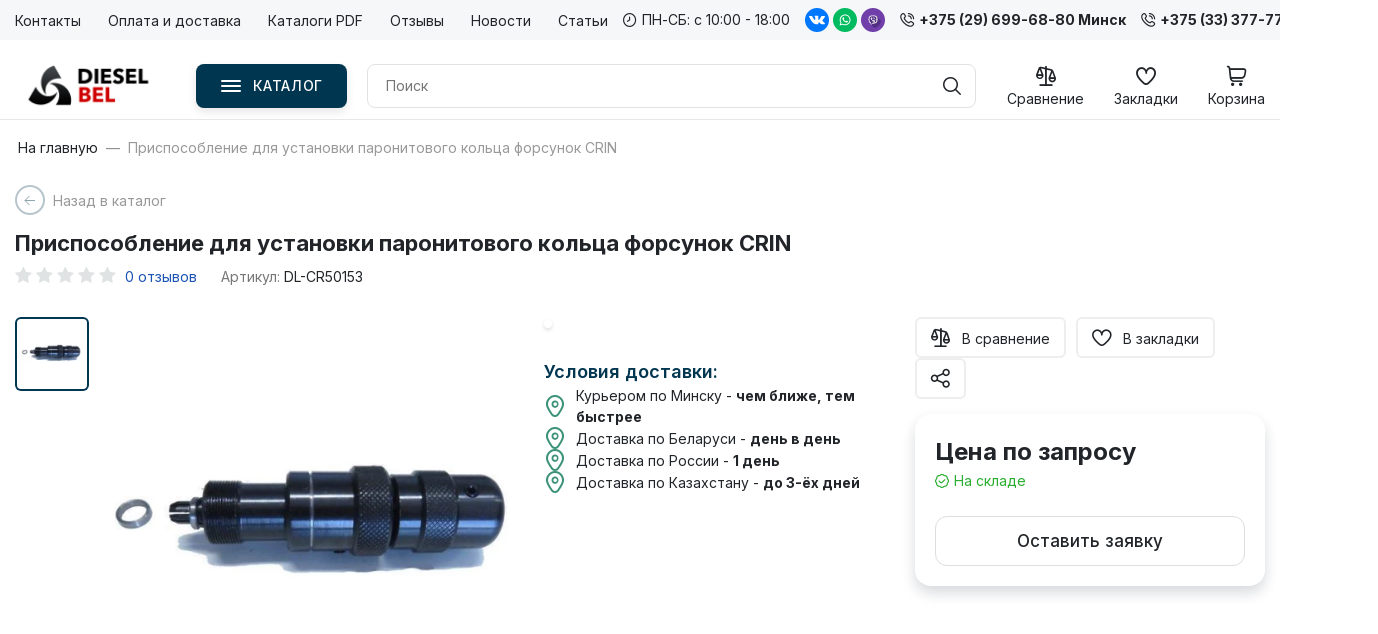

--- FILE ---
content_type: text/html; charset=utf-8
request_url: https://dieselbel.by/p86995440-prisposoblenie-dlya-ustanovki.html
body_size: 29589
content:
<!DOCTYPE html>
<!--[if IE]><![endif]-->
<!--[if IE 8 ]>
<html prefix="og: https://ogp.me/ns# fb: https://ogp.me/ns/fb# product: https://ogp.me/ns/product# business: https://ogp.me/ns/business# place: http://ogp.me/ns/place#"  dir="ltr" lang="ru" class="ie8">
  <![endif]-->
  <!--[if IE 9 ]>
  <html prefix="og: https://ogp.me/ns# fb: https://ogp.me/ns/fb# product: https://ogp.me/ns/product# business: https://ogp.me/ns/business# place: http://ogp.me/ns/place#"  dir="ltr" lang="ru" class="ie9">
    <![endif]-->
    <!--[if (gt IE 9)|!(IE)]><!-->
    <html prefix="og: https://ogp.me/ns# fb: https://ogp.me/ns/fb# product: https://ogp.me/ns/product# business: https://ogp.me/ns/business# place: http://ogp.me/ns/place#"  dir="ltr" lang="ru">
      <!--<![endif]-->
      <head>
        <meta charset="UTF-8" />
        <meta name="viewport" content="width=device-width, initial-scale=1">
        <meta http-equiv="X-UA-Compatible" content="IE=edge">
        <title>Приспособление для установки паронитового кольца форсунок CRIN - купить по лучшей цене в Минске от компании ООО &quot;Оптимум Мех&quot;</title>
                <base href="https://dieselbel.by/" />
                <meta name="description" content="Приспособление для установки паронитового кольца форсунок CRIN. Подробная информация о товаре/услуге и поставщике. Цена и условия поставки" />
                        <meta property="og:title" content="Приспособление для установки паронитового кольца форсунок CRIN - купить по лучшей цене в Минске от компании ООО &quot;Оптимум Мех&quot;" />
        <meta property="og:type" content="website" />
        <meta property="og:url" content="https://dieselbel.by/p86995440-prisposoblenie-dlya-ustanovki.html" />
                <meta property="og:image" content="https://dieselbel.by/image/catalog/logotip.png" />
                <meta property="og:site_name" content="ООО &quot;Оптимум Мех&quot;" />
        <script src="catalog/view/javascript/jquery/jquery-2.1.1.min.js"></script>
        <script src="catalog/view/javascript/bootstrap/js/bootstrap.min.js"></script>
        <link href="catalog/view/javascript/font-awesome/css/font-awesome.min.css" rel="stylesheet" />
                <link href="catalog/view/theme/stroimarket/stylesheet/black.css" rel="stylesheet">
                <link href="catalog/view/theme/stroimarket/stylesheet/custom.css" rel="stylesheet">
        <link rel="preconnect" href="https://fonts.googleapis.com">
        <link rel="preconnect" href="https://fonts.gstatic.com" crossorigin>
        <link href="https://fonts.googleapis.com/css2?family=Inter:wght@100;200;300;400;500;600;700;800;900&display=swap" rel="stylesheet">
                <link href="catalog/view/theme/stroimarket/js/sliders/slick/slick.css" type="text/css" rel="stylesheet" media="screen" />
                <link href="catalog/view/theme/stroimarket/js/sliders/slick/slick-theme.css" type="text/css" rel="stylesheet" media="screen" />
                <link href="catalog/view/javascript/jquery/magnific/magnific-popup.css" type="text/css" rel="stylesheet" media="screen" />
                <link href="catalog/view/javascript/jquery/datetimepicker/bootstrap-datetimepicker.min.css" type="text/css" rel="stylesheet" media="screen" />
                <link href="catalog/view/theme/default/stylesheet/smartsearch.css" type="text/css" rel="stylesheet" media="screen" />
                        <script src="catalog/view/theme/stroimarket/js/sliders/slick/slick.min.js"></script>
                <script src="catalog/view/javascript/jquery/magnific/jquery.magnific-popup.min.js"></script>
                <script src="catalog/view/javascript/jquery/datetimepicker/moment/moment.min.js"></script>
                <script src="catalog/view/javascript/jquery/datetimepicker/moment/moment-with-locales.min.js"></script>
                <script src="catalog/view/javascript/jquery/datetimepicker/bootstrap-datetimepicker.min.js"></script>
                <script src="catalog/view/theme/stroimarket/js/common.min.js"></script>
                <link href="https://dieselbel.by/p86995440-prisposoblenie-dlya-ustanovki.html" rel="canonical" />
                <link href="https://dieselbel.by/image/catalog/favicon.png" rel="icon" />
                        				        <!-- Google Tag Manager -->
<script>(function(w,d,s,l,i){w[l]=w[l]||[];w[l].push({'gtm.start':
new Date().getTime(),event:'gtm.js'});var f=d.getElementsByTagName(s)[0],
j=d.createElement(s),dl=l!='dataLayer'?'&l='+l:'';j.async=true;j.src=
'https://www.googletagmanager.com/gtm.js?id='+i+dl;f.parentNode.insertBefore(j,f);
})(window,document,'script','dataLayer','GTM-MS2HJ5N5');</script>
<!-- End Google Tag Manager -->

        <style>.quantity{display:flex;padding:0 20px}.quantity button.minus{border-radius:4px 0 0 4px}.quantity button.plus{border-radius:0 4px 4px 0}.quantity input{border-radius:0;margin-left:-1px;margin-right:-1px}.quantity button i{font-size:14px;vertical-align:middle}</style>
      

									<script src="catalog/view/javascript/buyoneclick.js"></script>
					<script>
						function clickAnalytics(){
							console.log('clickAnalytics');
																					return true;
						}
						function clickAnalyticsSend(){
							console.log('clickAnalyticsSend');
																					return true;
						}
						function clickAnalyticsSuccess(){
							console.log('clickAnalyticsSuccess');
																					return true;
						}
					</script>
																									<link href="catalog/view/theme/default/stylesheet/buyoneclick.css" rel="stylesheet">
													
<!--microdatapro 7.8 open graph start -->
<meta property="og:locale" content="ru-ru">
<meta property="og:rich_attachment" content="true">
<meta property="og:site_name" content="ООО &quot;Оптимум Мех&quot;">
<meta property="og:type" content="product" />
<meta property="og:title" content="Приспособление для установки паронитового кольца форсунок CRIN - купить по лучшей цене в Минске от компании ООО &quot;Оптимум Мех&quot;" />
<meta property="og:description" content="Приспособление для установки паронитового кольца форсунок CRIN. Подробная информация о товаре/услуге и поставщике. Цена и условия поставки" />
<meta property="og:image" content="https://dieselbel.by/image/cachewebp/catalog/product/descr/120424490_prisposoblenie-dlya-ustanovki-700x700.webp" />
<meta property="og:image:secure_url" content="https://dieselbel.by/image/cachewebp/catalog/product/descr/120424490_prisposoblenie-dlya-ustanovki-700x700.webp" />
<meta property="og:image:width" content="1200"> 
<meta property="og:image:height" content="600">
<meta property="og:url" content="https://dieselbel.by/p86995440-prisposoblenie-dlya-ustanovki.html">
<meta property="product:product_link" content="https://dieselbel.by/p86995440-prisposoblenie-dlya-ustanovki.html">
<meta property="product:brand" content="">
<meta property="product:category" content="">
<meta property="product:availability" content="instock">
<meta property="product:condition" content="new">
<meta property="product:target_gender" content="">
<!--microdatapro 7.8 open graph end -->
 
					<!-- XD stickers start -->
										<style>
					.xdstickers_wrapper{position:absolute;z-index:99;color:#fff;line-height:1.75;font-size:13px;padding-right: 50px}
.xdstickers_wrapper.position_upleft{top:20px;left:20px;right:auto}
.xdstickers_wrapper.position_upright{top:20px;right:20px;left:auto}
.xdstickers{padding:4px 8px;margin:0 4px 4px 0;border-radius:4px;float:left;font-size: 14px;line-height: 16px;}@media only screen and (max-width: 767px) {.xdstickers {font-size: 12px;line-height: 13px;}}
																		.xdsticker_sale {
								background-color:#ff0000;
								color:#ffffff;
							}
																								.xdsticker_bestseller {
								background-color:#2fded5;
								color:#ffffff;
							}
																								.xdsticker_novelty {
								background-color:#2963ab;
								color:#ffffff;
							}
																																														.xdsticker_0 {
								background-color:#29bd00;
								color:#ffffff;
							}
																								.xdsticker_1 {
								background-color:#006a9d;
								color:#ffffff;
							}
																								.xdsticker_2 {
								background-color:#00ff7b;
								color:#000000;
							}
																</style>
										<!-- XD stickers end -->
				
      </head>
      <body>
        <!-- Google Tag Manager (noscript) -->
<noscript><iframe src="https://www.googletagmanager.com/ns.html?id=GTM-MS2HJ5N5"
height="0" width="0" style="display:none;visibility:hidden"></iframe></noscript>
<!-- End Google Tag Manager (noscript) -->
        <div class="site-main">
          <header class="top-header">
            <div class="top-menu__wrapper">
              <div class="container">
                <div class="d-flex justify-content-between top-info__panels">
                  <div class="top-blocks top-left">
                    <ul class="horizontal-menu">
                                                                  <li><a href="https://dieselbel.by/contacts.html">Контакты</a></li>
                                            <li><a href="https://dieselbel.by/cp7224-sposoby-oplaty-i-dostavki.html">Оплата и доставка</a></li>
                                            <li><a href="https://dieselbel.by/promo_docs.html">Каталоги PDF</a></li>
                                                                  <li><a href="testimonials">Отзывы</a></li>
                      <li><a href="news">Новости</a></li>
                      <li><a href="articles">Статьи</a></li>
                    </ul>
                  </div>
                  <div class="top-blocks top-right">
                    <div class="top-info__blocks d-flex align-items-center">
                       
                      
                                            <div class="header-open"><i class="fi fi-rr-clock mr-2"></i>ПН-СБ: с 10:00 - 18:00</div>
                                                                  <div class="header-social">
                        <div class="header-social__item">
                                                    <a href="https://vk.com/belrosdiesel" class="config-vk btn-rounded social-color" rel="nofollow noopener" target="_blank" title="ВКонтакте">
                            <span class="header-social__icon">
                              <svg width="22" height="12" viewBox="0 0 22 12" xmlns="http://www.w3.org/2000/svg">
                                <path fill-rule="evenodd" clip-rule="evenodd" d="M21.8038 10.7034C22.5326 11.8582 20.9965 11.9491 20.9965 11.9491L18.0582 11.989C18.0582 11.989 17.4269 12.1079 16.5957 11.5625C15.4977 10.8412 14.4609 8.96619 13.6536 9.20994C12.8339 9.45968 12.8607 11.1469 12.8607 11.1469C12.8607 11.1469 12.8655 11.5065 12.6799 11.6983C12.4762 11.9071 12.0792 11.9491 12.0792 11.9491H10.7641C10.7641 11.9491 7.86306 12.1169 5.30734 9.57256C2.52111 6.79845 0.0591262 1.29318 0.0591262 1.29318C0.0591262 1.29318 -0.082431 0.932559 0.072519 0.757741C0.245642 0.561945 0.717187 0.548958 0.717187 0.548958L3.86018 0.528979C3.86018 0.528979 4.15669 0.57593 4.36808 0.724775C4.54311 0.847647 4.64163 1.07841 4.64163 1.07841C4.64163 1.07841 5.14952 2.30613 5.82288 3.41697C7.13613 5.58771 7.74732 6.06222 8.19304 5.82946C8.8425 5.49081 8.64833 2.76265 8.64833 2.76265C8.64833 2.76265 8.65981 1.77268 8.32121 1.33114C8.05818 0.990498 7.56368 0.889604 7.34465 0.861633C7.1677 0.838657 7.45847 0.447064 7.83436 0.271247C8.39964 0.0055241 9.39917 -0.0084614 10.5795 0.00252716C11.4986 0.0115178 11.7645 0.0664607 12.1232 0.148375C13.2069 0.399114 12.8396 1.36511 12.8396 3.68269C12.8396 4.42492 12.7 5.46884 13.2595 5.81547C13.5006 5.96332 14.0898 5.83745 15.5627 3.44594C16.261 2.31312 16.7842 0.97951 16.7842 0.97951C16.7842 0.97951 16.898 0.742757 17.0768 0.639864C17.2576 0.535972 17.5034 0.568937 17.5034 0.568937L20.8119 0.548958C20.8119 0.548958 21.8057 0.436076 21.9664 0.864629C22.1347 1.31516 21.5953 2.36607 20.2437 4.08827C18.0247 6.91633 17.777 6.6516 19.6201 8.2869C21.3801 9.84927 21.7445 10.6095 21.8038 10.7034Z"></path>
                              </svg>
                            </span>
                          </a>
                                                                              <a href="https://wa.me/375296996880" class="config-whatsapp btn-rounded social-color" rel="nofollow noopener" target="_blank" title="Whatsapp">
                            <span class="header-social__icon">
                              <svg width="24" height="24" viewBox="0 0 32 32" xmlns="http://www.w3.org/2000/svg"><path d=" M19.11 17.205c-.372 0-1.088 1.39-1.518 1.39a.63.63 0 0 1-.315-.1c-.802-.402-1.504-.817-2.163-1.447-.545-.516-1.146-1.29-1.46-1.963a.426.426 0 0 1-.073-.215c0-.33.99-.945.99-1.49 0-.143-.73-2.09-.832-2.335-.143-.372-.214-.487-.6-.487-.187 0-.36-.043-.53-.043-.302 0-.53.115-.746.315-.688.645-1.032 1.318-1.06 2.264v.114c-.015.99.472 1.977 1.017 2.78 1.23 1.82 2.506 3.41 4.554 4.34.616.287 2.035.888 2.722.888.817 0 2.15-.515 2.478-1.318.13-.33.244-.73.244-1.088 0-.058 0-.144-.03-.215-.1-.172-2.434-1.39-2.678-1.39zm-2.908 7.593c-1.747 0-3.48-.53-4.942-1.49L7.793 24.41l1.132-3.337a8.955 8.955 0 0 1-1.72-5.272c0-4.955 4.04-8.995 8.997-8.995S25.2 10.845 25.2 15.8c0 4.958-4.04 8.998-8.998 8.998zm0-19.798c-5.96 0-10.8 4.842-10.8 10.8 0 1.964.53 3.898 1.546 5.574L5 27.176l5.974-1.92a10.807 10.807 0 0 0 16.03-9.455c0-5.958-4.842-10.8-10.802-10.8z" fill-rule="evenodd"></path></svg>
                            </span>
                          </a>
                                                                                                                                                            <a href="viber://chat?number=%2B375296996880" class="config-facebook btn-rounded social-color" rel="nofollow noopener" target="_blank" title="Facebook">
                            <span class="header-social__icon">
                              <svg version="1.1" id="Layer_1" xmlns="http://www.w3.org/2000/svg" xmlns:xlink="http://www.w3.org/1999/xlink" x="0px" y="0px" viewBox="0 0 512 512" style="enable-background:new 0 0 512 512;" xml:space="preserve"> <circle style="fill:#6F3FAA;" cx="256" cy="256" r="256"/> <path style="fill:#512D84;" d="M367.061,140.443c-62.312-15.05-124.735-32.654-188.637-10.288 c-41.374,15.515-41.374,60.337-39.65,98.263c0,10.343-12.067,24.135-6.896,36.202c10.343,34.478,18.963,68.956,55.165,86.195 c5.172,3.448,0,10.343,3.448,15.515c-1.724,0-5.172,1.724-5.172,3.448c0,8.263,3.708,20.902,1.245,29.05L296.57,508.788 c113.09-18.01,201.478-110.068,213.914-224.921L367.061,140.443z"/> <g> <path style="fill:#FFFFFF;" d="M391.427,179.924l-0.084-0.338c-6.84-27.653-37.678-57.325-65.998-63.498l-0.319-0.066 c-45.806-8.738-92.251-8.738-138.047,0l-0.329,0.066c-28.31,6.173-59.149,35.847-65.998,63.498l-0.076,0.338 c-8.456,38.617-8.456,77.781,0,116.398l0.076,0.338c6.558,26.472,35.099,54.782,62.362,62.567v30.868 c0,11.173,13.615,16.66,21.357,8.597l31.275-32.509c6.784,0.379,13.571,0.591,20.356,0.591c23.057,0,46.125-2.181,69.023-6.549 l0.319-0.066c28.32-6.173,59.158-35.847,65.998-63.498l0.084-0.338C399.882,257.705,399.882,218.543,391.427,179.924z M366.676,290.723c-4.567,18.041-27.981,40.469-46.585,44.613c-24.355,4.632-48.904,6.611-73.428,5.932 c-0.488-0.014-0.957,0.176-1.296,0.526c-3.481,3.572-22.835,23.442-22.835,23.442l-24.288,24.928 c-1.776,1.852-4.896,0.591-4.896-1.964v-51.136c0-0.845-0.603-1.562-1.433-1.726c-0.005-0.002-0.009-0.002-0.014-0.003 c-18.604-4.144-42.01-26.572-46.585-44.613c-7.611-34.906-7.611-70.292,0-105.198c4.575-18.041,27.981-40.469,46.585-44.613 c42.536-8.09,85.664-8.09,128.191,0c18.613,4.144,42.018,26.572,46.585,44.613C374.296,220.431,374.296,255.817,366.676,290.723z" /> <path style="fill:#FFFFFF;" d="M296.47,314.327c-2.86-0.869-5.585-1.452-8.118-2.501c-26.231-10.883-50.371-24.923-69.492-46.444 c-10.874-12.238-19.385-26.055-26.579-40.677c-3.412-6.934-6.287-14.139-9.218-21.299c-2.672-6.528,1.264-13.272,5.408-18.192 c3.889-4.617,8.894-8.149,14.314-10.754c4.23-2.032,8.402-0.86,11.492,2.725c6.678,7.752,12.814,15.9,17.78,24.886 c3.055,5.527,2.217,12.283-3.32,16.044c-1.346,0.914-2.572,1.988-3.825,3.02c-1.1,0.905-2.134,1.819-2.888,3.044 c-1.377,2.241-1.443,4.886-0.557,7.323c6.827,18.761,18.334,33.351,37.219,41.21c3.022,1.257,6.056,2.72,9.538,2.315 c5.83-0.681,7.718-7.077,11.804-10.418c3.993-3.265,9.097-3.308,13.398-0.586c4.303,2.724,8.473,5.646,12.619,8.601 c4.07,2.9,8.121,5.735,11.874,9.042c3.61,3.179,4.853,7.349,2.82,11.662c-3.72,7.901-9.135,14.472-16.944,18.668 C301.59,313.178,298.956,313.561,296.47,314.327C293.61,313.458,298.956,313.561,296.47,314.327z"/> <path style="fill:#FFFFFF;" d="M256.071,165.426c34.309,0.962,62.49,23.731,68.529,57.651c1.029,5.78,1.395,11.688,1.853,17.555 c0.193,2.467-1.205,4.811-3.867,4.844c-2.75,0.033-3.987-2.269-4.167-4.734c-0.353-4.882-0.598-9.787-1.271-14.627 c-3.551-25.559-23.931-46.704-49.371-51.241c-3.829-0.683-7.745-0.862-11.624-1.269c-2.451-0.257-5.661-0.405-6.204-3.453 c-0.455-2.555,1.701-4.589,4.134-4.72C254.742,165.393,255.407,165.424,256.071,165.426 C290.382,166.388,255.407,165.424,256.071,165.426z"/> <path style="fill:#FFFFFF;" d="M308.212,233.019c-0.057,0.429-0.086,1.436-0.338,2.384c-0.91,3.444-6.134,3.875-7.335,0.4 c-0.357-1.031-0.41-2.205-0.412-3.315c-0.012-7.266-1.591-14.526-5.256-20.849c-3.767-6.499-9.523-11.96-16.272-15.267 c-4.082-1.998-8.495-3.241-12.969-3.98c-1.955-0.324-3.931-0.519-5.896-0.793c-2.381-0.331-3.653-1.848-3.539-4.194 c0.105-2.198,1.712-3.781,4.108-3.644c7.873,0.446,15.479,2.15,22.48,5.856c14.234,7.539,22.366,19.437,24.74,35.326 c0.107,0.721,0.279,1.433,0.334,2.155C307.991,228.88,308.076,230.665,308.212,233.019 C308.155,233.446,308.076,230.665,308.212,233.019z"/> <path style="fill:#FFFFFF;" d="M286.872,232.188c-2.87,0.052-4.406-1.538-4.703-4.168c-0.205-1.834-0.369-3.694-0.807-5.48 c-0.862-3.517-2.731-6.775-5.689-8.93c-1.396-1.017-2.979-1.758-4.636-2.238c-2.105-0.609-4.293-0.441-6.392-0.955 c-2.281-0.559-3.543-2.407-3.184-4.546c0.326-1.948,2.22-3.468,4.349-3.313c13.302,0.96,22.809,7.837,24.166,23.497 c0.097,1.105,0.209,2.272-0.036,3.331C289.518,231.193,288.178,232.1,286.872,232.188 C284.001,232.239,288.178,232.1,286.872,232.188z"/> </g> <path style="fill:#D1D1D1;" d="M391.427,179.924l-0.084-0.338c-3.834-15.501-15.212-31.635-29.458-43.911l-19.259,17.068 c11.452,9.125,21.264,21.766,24.052,32.78c7.62,34.907,7.62,70.292,0,105.2c-4.567,18.041-27.982,40.469-46.585,44.613 c-24.355,4.632-48.904,6.611-73.428,5.932c-0.488-0.014-0.957,0.176-1.296,0.526c-3.481,3.572-22.835,23.442-22.835,23.442 l-24.288,24.928c-1.776,1.852-4.896,0.593-4.896-1.964v-51.136c0-0.845-0.603-1.562-1.433-1.726c-0.005,0-0.009-0.002-0.014-0.002 c-10.573-2.355-22.692-10.618-32.028-20.621l-19.03,16.863c11.885,12.929,27.214,23.381,42.168,27.651v30.868 c0,11.173,13.615,16.66,21.357,8.597l31.275-32.509c6.784,0.379,13.569,0.591,20.356,0.591c23.057,0,46.125-2.181,69.023-6.549 l0.319-0.065c28.32-6.173,59.158-35.845,65.998-63.498l0.084-0.338C399.882,257.705,399.882,218.543,391.427,179.924z"/> <path style="fill:#FFFFFF;" d="M296.47,314.327C298.956,313.561,293.61,313.458,296.47,314.327L296.47,314.327z"/> <path style="fill:#D1D1D1;" d="M317.921,281.664c-3.753-3.305-7.806-6.142-11.874-9.042c-4.146-2.955-8.316-5.877-12.619-8.601 c-4.301-2.722-9.404-2.679-13.398,0.586c-4.086,3.341-5.973,9.737-11.804,10.418c-3.481,0.405-6.516-1.059-9.538-2.315 c-11.619-4.834-20.435-12.226-27.098-21.559l-14.16,12.55c0.481,0.557,0.94,1.129,1.429,1.679 c19.122,21.521,43.263,35.561,69.492,46.444c2.531,1.05,5.258,1.634,8.118,2.501c-2.86-0.869,2.488-0.765,0,0 c2.488-0.765,5.12-1.15,7.327-2.332c7.811-4.196,13.224-10.768,16.944-18.668C322.774,289.013,321.531,284.843,317.921,281.664z"/> <g> <path style="fill:#FFFFFF;" d="M256.159,165.431c-0.029,0-0.057-0.003-0.086-0.003 C256.045,165.426,256.081,165.428,256.159,165.431z"/> <path style="fill:#FFFFFF;" d="M256.072,165.426c0.029,0,0.057,0.003,0.086,0.003C258.062,165.497,289.03,166.35,256.072,165.426z" /> </g> <g> <path style="fill:#D1D1D1;" d="M305.285,185.837l-6.037,5.351c9.487,9.23,16.029,21.463,17.899,34.925 c0.672,4.842,0.919,9.745,1.272,14.627c0.179,2.467,1.415,4.768,4.167,4.736c2.663-0.033,4.06-2.376,3.867-4.844 c-0.459-5.866-0.824-11.776-1.853-17.555C321.957,208.229,315.07,195.518,305.285,185.837z"/> <path style="fill:#D1D1D1;" d="M307.521,224.939c-1.729-11.578-6.532-21.026-14.51-28.224l-6.02,5.335 c3.113,2.763,5.806,6.008,7.88,9.587c3.665,6.323,5.244,13.583,5.256,20.849c0.002,1.11,0.055,2.284,0.412,3.317 c1.203,3.477,6.425,3.046,7.335-0.4c0.252-0.95,0.281-1.957,0.338-2.384c-0.057,0.429-0.138-2.353,0,0 c-0.138-2.353-0.222-4.139-0.357-5.923C307.802,226.371,307.629,225.659,307.521,224.939z"/> </g> <g> <path style="fill:#FFFFFF;" d="M308.212,233.019C308.076,230.665,308.155,233.446,308.212,233.019L308.212,233.019z"/> <path style="fill:#FFFFFF;" d="M286.872,232.188c0.045-0.003,0.088-0.026,0.131-0.031c-0.121,0-0.307,0.003-0.498,0.01 C286.629,232.17,286.742,232.189,286.872,232.188z"/> <path style="fill:#FFFFFF;" d="M286.872,232.188c-0.129,0.002-0.243-0.017-0.367-0.021 C285.884,232.184,285.243,232.217,286.872,232.188z"/> <path style="fill:#FFFFFF;" d="M287.003,232.157c-0.045,0.005-0.088,0.028-0.131,0.031 C287.208,232.165,287.179,232.157,287.003,232.157z"/> </g> <path style="fill:#D1D1D1;" d="M280.814,207.525l-6.128,5.432c0.338,0.205,0.669,0.419,0.99,0.652 c2.958,2.155,4.827,5.413,5.689,8.93c0.438,1.786,0.6,3.644,0.807,5.48c0.283,2.513,1.71,4.058,4.336,4.148 c0.191-0.005,0.379-0.009,0.498-0.01c1.264-0.14,2.531-1.026,2.936-2.774c0.245-1.057,0.133-2.226,0.036-3.331 C289.216,217.297,285.906,211.29,280.814,207.525z"/> </svg>
                            </span>
                          </a>
                                                  </div>
                      </div>
                                                                  <div class="header-phone">
                        <a href="tel:+375296996880Минск" class="phone-link" title="Телефон"><i class="fi fi-rr-phone-call mr-2"></i>+375 (29) 699-68-80 Минск</a>
                      </div>
                      <div class="header-phone">
                        <a href="tel:+375 (33) 377-77-84 Могилёв" class="phone-link" title="+375 (33) 377-77-84 Могилёв"><i class="fi fi-rr-phone-call mr-2"></i>+375 (33) 377-77-84 Могилёв</a>
                      </div>
                                          </div>
                  </div>
                </div>
              </div>
            </div>
            <div class="top-panel__wrapper">
              <div class="top-panel catalog-menu__outside">
                <div class="container">
                  <div class="top-panel__cols header-middle">
                    <div class="top-panel__col top-panel__thead top-panels left-side">
                      <div class="top-panel__cols top-panel__left">
                        <div class="top-panel__col menu-toggle top-panel__menu-icon-container hidden-md hidden-lg">
                          <div class="menu-button__icon">
                            <div class="long line"></div>
                            <div class="long sec line"></div>
                            <div class="short line"></div>
                          </div>
                        </div>
                        <div class="top-panel__col top-panel__logo top-panel__tfoot">
                                                                              <a href="https://dieselbel.by"><img src="https://dieselbel.by/image/catalog/logotip.png" title="ООО &quot;Оптимум Мех&quot;" alt="ООО &quot;Оптимум Мех&quot;" class="img-responsive" /></a>
                                                                            </div>
                        <div class="top-panel__col top-panel__informer top-panel__menu-icon-container hidden-md hidden-lg">
                          <div class="icon-box">
                            <i class="fi fi-rr-settings"></i>
                          </div>
                        </div>
                      </div>
                    </div>
                    <div class="top-panel__col top-panel__tfoot top-panels right-side">
                      <div class="top-mobile__icons top-panel__cols">
                        <div class="top-panel__col top-panel__btn-catalog">
                          <div class="btn btn-border catalog-button">
                            <div class="line-menu">
                              <span></span>
                              <span></span>
                              <span></span>
                            </div>
                            <span>Каталог</span>
                          </div>
                        </div>
                        <div class="top-panel__col top-panel__search-container top-panel__tfoot">
                          <div class="mini-cart hidden-md hidden-lg">
                            <div class="top-panel__search-btn">
                              <div class="icon-box">
                                <i class="fi fi-rr-search"></i>
                              </div>
                            </div>
                          </div>
                          <div class="search-block hidden-xs hidden-sm">
                            <div class="top-panel__search"><div id="search" class="input-group">

                            <div id="smartsearch"></div>
                <script type="text/javascript"> 

                    function smartsearch_show_all() {
                        var url = $('base').attr('href') + 'index.php?route=product/search';
                        var value = $('#search').find('input[name="search"]').val();
                        if (value) {
                            url += '&search=' + encodeURIComponent(value);
                        }

                        location = url;
                    }
                    $(document).mouseup(function (e) {
                        var container = $('#search');
                        if (container.has(e.target).length === 0){
                            $('#smartsearch').hide();
                        }
                    });
                    $(document).ready(function(){
                        $('#search').find('input[name="search"]').focus(function(e){                    
                            if ($('#smartsearch').find('.items>.item').length > 0) {
                                $('#smartsearch').show();
                            }
                        });     
                        $('#search').find('input[name="search"]').keyup(function(e){
                            if (e.keyCode == 40) {
                                if ($('#smartsearch').find('.item').length > 0) {
                                    if ($('#smartsearch').find('.item.current').length == 0) {                                        
                                        $('#smartsearch').find('.item').first().addClass('current')
                                    } else {
                                        var el = $('#smartsearch').find('.item.current');
                                        el.removeClass('current');
                                        if (el.next().length == 0) {
                                            $('#smartsearch').find('.item').first().addClass('current')
                                        } else {
                                            el.next().addClass('current');
                                        }                                        
                                    }
                                    $(this).val($('#smartsearch').find('.item.current').attr('search_name'));

                                }                                
                            }
                            if (e.keyCode == 38) {
                                if ($('#smartsearch').find('.item').length > 0) {
                                    if ($('#smartsearch').find('.item.current').length == 0) {                                    
                                        $('#smartsearch').find('.item').last().addClass('current')
                                    } else {
                                        var el = $('#smartsearch').find('.item.current');
                                        el.removeClass('current');
                                        if (el.prev().length == 0) {
                                            $('#smartsearch').find('.item').last().addClass('current')
                                        } else {
                                            el.prev().addClass('current');
                                        }                                        
                                    }
                                    $(this).val($('#smartsearch').find('.item.current').attr('search_name'));
                                }
                            }                            
                        });                   
                        $('#search').find('input[name="search"]').keyup(function(e){
                            if (e.keyCode == 40 || e.keyCode == 38) {
                                return;
                            }
                            var search = $(this).val();

                            $.ajax({
                                url: 'index.php?route=extension/module/smartsearch',
                                type: 'post',
                                data: 'search=' + search,
                                dataType: 'json',
                                beforeSend: function() {                                    
                                },
                                complete: function() {                                    
                                },
                                success: function(json) {
                                    //alert(json)
                                    if (json['html']) {
                                        $('#smartsearch').html(json['html']);
                                        $('#smartsearch').show();
                                    } else {
                                        $('#smartsearch').html('');
                                        $('#smartsearch').hide();
                                    }
                                },
                                error: function(xhr, ajaxOptions, thrownError) {
                                    //alert(thrownError + "\r\n" + xhr.statusText + "\r\n" + xhr.responseText);
                                }
                            });
                        });                        
                    });
                </script>
                        
  <input type="text" name="search" value="" placeholder="Поиск" />
  <button type="button" class="search-btn btn" aria-label="Поиск">
        <i class="fi fi-rr-search"></i>
      </button>
</div></div>
                          </div>
                        </div>
                        <div class="top-panel__col top-panel__compare">
                          <div class="mini-cart">
                            <a href="https://dieselbel.by/compare-products"  class="panel-compare compare-empty" id="compare-total">
                              <div class="icon-box">
                                <i class="fi fi-rr-balance-scale-right"></i>
                                <span class="compare-count count">0</span>
                              </div>
                                                            <div class="top-panel__title">Сравнение</div>
                                                          </a>
                          </div>
                        </div>
                        <div class="top-panel__col top-panel__wishlist">
                          <div class="mini-cart">
                            <a href="https://dieselbel.by/wishlist"  class="panel-wishlist wishlist-empty" id="wishlist-total">
                              <div class="icon-box">
                                <i class="fi fi-rr-heart"></i>
                                <span class="wishlist-count count">0</span>
                              </div>
                                                            <div class="top-panel__title">Закладки</div>
                                                          </a>
                          </div>
                        </div>
                        <!-- <div class="top-panel__col top-panel__user">
                          <div class="mini-cart">
                            <a href="https://dieselbel.by/my-account"  class="top-panel__user-link">
                              <div class="icon-box">
                                <i class="fi fi-rr-user"></i>
                              </div>
                                                                                          <div class="top-panel__title">Войти</div>
                                                                                        </a>
                          </div>
                        </div> -->
                        <div class="top-panel__col top-panel__mini-cart">
                          <div class="mini-cart">
                            <a href="https://dieselbel.by/cart"  class="panel-cart cart-empty">
                              <div class="icon-box">
                                <i class="fi fi-rr-shopping-cart"></i>
                                <span class="cart-count count">0</span>
                              </div>
                                                            <div class="top-panel__title">Корзина</div>
                                                          </a>
                          </div>
                        </div>
                      </div>
                    </div>
                  </div>
                </div>
              </div>
            </div>
            <div class="header-nav__submenu header-submenu">
  <div class="header-nav__container">
    <div class="header-nav__submenu__content container">
      <div class="header-nav__catalog">
        <div class="header-nav__catalog__menu">
          <div class="header-submenu__col header-submenu__leftside header-submenu__col--grey">
            <div class="header-submenu__parent">
              <div class="header-nav__catalog__list">
                <ul class="header-submenu__list">
                                    <li class="header-submenu__item" data-id="179">
                    <a href="https://dieselbel.by/g10439309-remont-prodazha-tnvd" class="header-submenu__link category-link">
                                        <img src="https://dieselbel.by/image/cachewebp/catalog/386502625_w640_h640_remont-i-prodazha-1759172053-44x44.webp" alt="Ремонт и продажа ТНВД" class="img-responsive" />
                                        <span>Ремонт и продажа ТНВД</span>
                    </a>
                  </li>
                                    <li class="header-submenu__item" data-id="177">
                    <a href="https://dieselbel.by/g6326049-testirovannye-forsunki-bosch" class="header-submenu__link category-link">
                                        <img src="https://dieselbel.by/image/cachewebp/catalog/120807352_w640_h640_testirovannye-bu-forsunki-1759174201-44x44.webp" alt="Тестированные б/у форсунки Bosch, Denso, Delphi, Siemens" class="img-responsive" />
                                        <span>Тестированные б/у форсунки Bosch, Denso, Delphi, Siemens</span>
                    </a>
                  </li>
                                    <li class="header-submenu__item" data-id="175">
                    <a href="https://dieselbel.by/g2044405-nasos-forsunki-bosch" class="header-submenu__link category-link">
                                        <img src="https://dieselbel.by/image/cachewebp/catalog/349793156_w640_h640_nasos-forsunki-bosch-novye-1759174350-44x44.webp" alt="Насос-форсунки Bosch Новые и Восстановленные. Ремонт насос-форсунок" class="img-responsive" />
                                        <span>Насос-форсунки Bosch Новые и Восстановленные. Ремонт насос-форсунок</span>
                    </a>
                  </li>
                                    <li class="header-submenu__item" data-id="176">
                    <a href="https://dieselbel.by/g4545556-vosstanovlennye-pezo-forsunki" class="header-submenu__link category-link">
                                        <img src="https://dieselbel.by/image/cachewebp/catalog/349792022_w640_h640_vosstanovlennye-i-bu-1759174671-44x44.webp" alt="Восстановленные и б/у пьезо форсунки" class="img-responsive" />
                                        <span>Восстановленные и б/у пьезо форсунки</span>
                    </a>
                  </li>
                                    <li class="header-submenu__item" data-id="169">
                    <a href="https://dieselbel.by/g2508364-forsunki-novye-vosstanovlennye" class="header-submenu__link category-link">
                                        <img src="https://dieselbel.by/image/cachewebp/catalog/51720000_w640_h640_forsunki-novye-i-1759174805-44x44.webp" alt="Форсунки новые и восстановленные" class="img-responsive" />
                                        <span>Форсунки новые и восстановленные</span>
                    </a>
                  </li>
                                    <li class="header-submenu__item" data-id="170">
                    <a href="https://dieselbel.by/g147176-zapasnye-chasti-dlya" class="header-submenu__link category-link">
                                        <img src="https://dieselbel.by/image/cachewebp/catalog/zapchasti-1759175853-44x44.webp" alt="Запасные части для топливных систем Bosch, Delphi, Denso, Siemens" class="img-responsive" />
                                        <span>Запасные части для топливных систем Bosch, Delphi, Denso, Siemens</span>
                    </a>
                  </li>
                                    <li class="header-submenu__item" data-id="172">
                    <a href="https://dieselbel.by/g316179-diagnostika-remont-toplivnyh" class="header-submenu__link category-link">
                                        <img src="https://dieselbel.by/image/cachewebp/catalog/49413086_w640_h640_diagnostika-i-remont-1759176316-44x44.webp" alt="Диагностика и ремонт топливных дизельных систем Bosch, Denso, Delphi, Siemens" class="img-responsive" />
                                        <span>Диагностика и ремонт топливных дизельных систем Bosch, Denso, Delphi, Siemens</span>
                    </a>
                  </li>
                                    <li class="header-submenu__item" data-id="173">
                    <a href="https://dieselbel.by/g415782-stendy-ispytatelnye-dlya" class="header-submenu__link category-link">
                                        <img src="https://dieselbel.by/image/cachewebp/catalog/stend-dlya-proverki-1759176745-44x44.webp" alt="Стенды испытательные для диагностики ТНВД" class="img-responsive" />
                                        <span>Стенды испытательные для диагностики ТНВД</span>
                    </a>
                  </li>
                                    <li class="header-submenu__item" data-id="171">
                    <a href="https://dieselbel.by/g415784-oborudovanie-dlya-diagnostiki" class="header-submenu__link category-link">
                                        <img src="https://dieselbel.by/image/cachewebp/catalog/kompleks-cristina-dlya-1759176963-44x44.webp" alt="Оборудование для диагностики и ремонта форсунок Common-Rail" class="img-responsive" />
                                        <span>Оборудование для диагностики и ремонта форсунок Common-Rail</span>
                    </a>
                  </li>
                                    <li class="header-submenu__item" data-id="174">
                    <a href="https://dieselbel.by/g415797-oborudovanie-dlya-proverki" class="header-submenu__link category-link">
                                        <img src="https://dieselbel.by/image/cachewebp/catalog/stend-dlya-nasos-forsunok-1759177159-44x44.webp" alt="Оборудование для проверки насос форсунок  системы UIS/UPS" class="img-responsive" />
                                        <span>Оборудование для проверки насос форсунок  системы UIS/UPS</span>
                    </a>
                  </li>
                                    <li class="header-submenu__item" data-id="185">
                    <a href="https://dieselbel.by/oborudovanie-dlya-proverki-i-remonta-benzinovyh-forsunok" class="header-submenu__link category-link">
                                        <img src="https://dieselbel.by/image/cachewebp/catalog/product/descr/103987246_stend-dlya-forsunok-44x44.webp" alt="Оборудование для проверки и ремонта бензиновых форсунок" class="img-responsive" />
                                        <span>Оборудование для проверки и ремонта бензиновых форсунок</span>
                    </a>
                  </li>
                                  </ul>
              </div>
            </div>
          </div>
          <div class="header-submenu__col header-submenu__rightside header-submenu__col--white">
                                    <div class="header-submenu__block" data-id="179">
              <div class="header-submenu__title">Ремонт и продажа ТНВД</div>
              <div class="header-submenu__container">
                                <div class="header-submenu__inner row">
                                                      <div class="header-submenu__column col-sm-6 col-md-4 col-lg-3">
                    <div class="header-submenu__info">
                                            <div class="header-submenu__image">
                      <a href="https://dieselbel.by/g10439309-remont-prodazha-tnvd/g10410880-remont-prodazha-tnvd" class="submenu-link link-bold">
                        <img src="https://dieselbel.by/image/cachewebp/catalog/382640795_w103_h140_remont-i-prodazha-1759155129-68x68.webp" alt="Ремонт и продажа ТНВД Bosch" title="Ремонт и продажа ТНВД Bosch" class="img-thumbnail" />
                        </a>
                      </div>
                                            <div class="header-submenu__child">
                        <a href="https://dieselbel.by/g10439309-remont-prodazha-tnvd/g10410880-remont-prodazha-tnvd" class="submenu-link link-bold">Ремонт и продажа ТНВД Bosch</a>
                      </div>
                    </div>
                  </div>
                                                                        <div class="header-submenu__column col-sm-6 col-md-4 col-lg-3">
                    <div class="header-submenu__info">
                                            <div class="header-submenu__image">
                      <a href="https://dieselbel.by/g10439309-remont-prodazha-tnvd/g10439414-remont-prodazha-tnvd" class="submenu-link link-bold">
                        <img src="https://dieselbel.by/image/cachewebp/catalog/387771688_w103_h140_remont-i-prodazha-1759155147-68x68.webp" alt="Ремонт и продажа ТНВД Caterpillar" title="Ремонт и продажа ТНВД Caterpillar" class="img-thumbnail" />
                        </a>
                      </div>
                                            <div class="header-submenu__child">
                        <a href="https://dieselbel.by/g10439309-remont-prodazha-tnvd/g10439414-remont-prodazha-tnvd" class="submenu-link link-bold">Ремонт и продажа ТНВД Caterpillar</a>
                      </div>
                    </div>
                  </div>
                                                                        <div class="header-submenu__column col-sm-6 col-md-4 col-lg-3">
                    <div class="header-submenu__info">
                                            <div class="header-submenu__image">
                      <a href="https://dieselbel.by/g10439309-remont-prodazha-tnvd/g10439472-remont-prodazha-tnvd" class="submenu-link link-bold">
                        <img src="https://dieselbel.by/image/cachewebp/catalog/387780749_w103_h140_remont-i-prodazha-1759155170-68x68.webp" alt="Ремонт и продажа ТНВД Delphi" title="Ремонт и продажа ТНВД Delphi" class="img-thumbnail" />
                        </a>
                      </div>
                                            <div class="header-submenu__child">
                        <a href="https://dieselbel.by/g10439309-remont-prodazha-tnvd/g10439472-remont-prodazha-tnvd" class="submenu-link link-bold">Ремонт и продажа ТНВД Delphi</a>
                      </div>
                    </div>
                  </div>
                                                                        <div class="header-submenu__column col-sm-6 col-md-4 col-lg-3">
                    <div class="header-submenu__info">
                                            <div class="header-submenu__image">
                      <a href="https://dieselbel.by/g10439309-remont-prodazha-tnvd/g10982033-remont-prodazha-tnvd" class="submenu-link link-bold">
                        <img src="https://dieselbel.by/image/cachewebp/catalog/449615291_w103_h140_remont-i-prodazha-1759155190-68x68.webp" alt="Ремонт и продажа ТНВД Denso" title="Ремонт и продажа ТНВД Denso" class="img-thumbnail" />
                        </a>
                      </div>
                                            <div class="header-submenu__child">
                        <a href="https://dieselbel.by/g10439309-remont-prodazha-tnvd/g10982033-remont-prodazha-tnvd" class="submenu-link link-bold">Ремонт и продажа ТНВД Denso</a>
                      </div>
                    </div>
                  </div>
                                                    </div>
                              </div>
            </div>
                                                                                                                                                                                                                                                                                  </div>
        </div>
      </div>
    </div>
  </div>
</div>
<div class="mobile-catalog catalog-category">
  <div class="mobile-catalog__panel">
    <div class="mobile-catalog__push">
      <div class="FxW4"></div>
    </div>
    <div class="mobile-catalog__title">Каталог</div>
    <button type="button" aria-label="Закрыть каталог" class="clear-button mobile-catalog__close">
      <svg width="16" height="16" fill="#172033" viewBox="0 0 16 16" class="icon icon-close">
        <path fill-rule="evenodd" d="M2.293 2.293a1 1 0 011.414 0l10 10a1 1 0 01-1.414 1.414l-10-10a1 1 0 010-1.414z" clip-rule="evenodd"></path>
        <path fill-rule="evenodd" d="M13.707 2.293a1 1 0 00-1.414 0l-10 10a1 1 0 101.414 1.414l10-10a1 1 0 000-1.414z" clip-rule="evenodd"></path>
      </svg>
    </button>
  </div>
  <div class="mobile-catalog__inner">
    <ul class="mobile-catalog__list">
                  <li class="mobile-catalog__item has-item">
        <div class="mobile-item">
                    <div class="kMP8 mobile-catalog__image">
            <img src="https://dieselbel.by/image/cachewebp/catalog/386502625_w640_h640_remont-i-prodazha-1759172053-44x44.webp" alt="Ремонт и продажа ТНВД" class="mobile-catalog__img img-responsive">
          </div>
                    <div class="mobile-catalog__name">Ремонт и продажа ТНВД</div>
          <div class="ULo6 mobile-catalog__icon__arrow d-flex">
            <svg width="16" height="16" fill="none" xmlns="http://www.w3.org/2000/svg" class="icon icon-arrow">
              <path d="M5.293 12.293a1 1 0 101.414 1.414l5-5a1 1 0 000-1.414l-5-5a1 1 0 00-1.414 1.414L9.586 8l-4.293 4.293z" fill="currentColor"></path>
            </svg>
          </div>
        </div>
        <div class="mobile-catalog catalog-children">
          <div class="mobile-catalog__panel">
            <button type="button" aria-label="Вернуться назад" class="clear-button mobile-catalog__back">
              <svg xmlns="http://www.w3.org/2000/svg" width="20" height="20" fill="currentColor" class="icon icon-arrow-left" viewBox="0 0 16 16">
                <path fill-rule="evenodd" d="M15 8a.5.5 0 0 0-.5-.5H2.707l3.147-3.146a.5.5 0 1 0-.708-.708l-4 4a.5.5 0 0 0 0 .708l4 4a.5.5 0 0 0 .708-.708L2.707 8.5H14.5A.5.5 0 0 0 15 8z"/>
              </svg>
            </button>
            <div class="mobile-catalog__title">Ремонт и продажа ТНВД</div>
            <button type="button" aria-label="Закрыть каталог" class="clear-button mobile-catalog__close">
              <svg width="16" height="16" fill="#172033" viewBox="0 0 16 16" class="icon icon-close">
                <path fill-rule="evenodd" d="M2.293 2.293a1 1 0 011.414 0l10 10a1 1 0 01-1.414 1.414l-10-10a1 1 0 010-1.414z" clip-rule="evenodd"></path>
                <path fill-rule="evenodd" d="M13.707 2.293a1 1 0 00-1.414 0l-10 10a1 1 0 101.414 1.414l10-10a1 1 0 000-1.414z" clip-rule="evenodd"></path>
              </svg>
            </button>
          </div>
          <div class="mobile-catalog__inner">
                        <ul class="mobile-catalog__list">
              <li class="mobile-catalog__item mobile-catalog__all">
                <span class="mobile-item mobile-catalog__link" data-link="https://dieselbel.by/g10439309-remont-prodazha-tnvd">
                  <span class="mobile-catalog__name">Посмотреть все товары</span>
                </span>
              </li>
                                          <li class="mobile-catalog__item">
                <div class="mobile-item">
                                    <span class="kMP8 mobile-catalog__image">
                    <img src="https://dieselbel.by/image/cachewebp/catalog/382640795_w103_h140_remont-i-prodazha-1759155129-68x68.webp" alt="Ремонт и продажа ТНВД Bosch" class="mobile-catalog__img img-responsive">
                  </span>
                                    <span class="mobile-catalog__link" data-link="https://dieselbel.by/g10439309-remont-prodazha-tnvd/g10410880-remont-prodazha-tnvd">
                    <span class="mobile-catalog__name">Ремонт и продажа ТНВД Bosch</span>
                  </span>
                </div>
              </li>
                                                        <li class="mobile-catalog__item">
                <div class="mobile-item">
                                    <span class="kMP8 mobile-catalog__image">
                    <img src="https://dieselbel.by/image/cachewebp/catalog/387771688_w103_h140_remont-i-prodazha-1759155147-68x68.webp" alt="Ремонт и продажа ТНВД Caterpillar" class="mobile-catalog__img img-responsive">
                  </span>
                                    <span class="mobile-catalog__link" data-link="https://dieselbel.by/g10439309-remont-prodazha-tnvd/g10439414-remont-prodazha-tnvd">
                    <span class="mobile-catalog__name">Ремонт и продажа ТНВД Caterpillar</span>
                  </span>
                </div>
              </li>
                                                        <li class="mobile-catalog__item">
                <div class="mobile-item">
                                    <span class="kMP8 mobile-catalog__image">
                    <img src="https://dieselbel.by/image/cachewebp/catalog/387780749_w103_h140_remont-i-prodazha-1759155170-68x68.webp" alt="Ремонт и продажа ТНВД Delphi" class="mobile-catalog__img img-responsive">
                  </span>
                                    <span class="mobile-catalog__link" data-link="https://dieselbel.by/g10439309-remont-prodazha-tnvd/g10439472-remont-prodazha-tnvd">
                    <span class="mobile-catalog__name">Ремонт и продажа ТНВД Delphi</span>
                  </span>
                </div>
              </li>
                                                        <li class="mobile-catalog__item">
                <div class="mobile-item">
                                    <span class="kMP8 mobile-catalog__image">
                    <img src="https://dieselbel.by/image/cachewebp/catalog/449615291_w103_h140_remont-i-prodazha-1759155190-68x68.webp" alt="Ремонт и продажа ТНВД Denso" class="mobile-catalog__img img-responsive">
                  </span>
                                    <span class="mobile-catalog__link" data-link="https://dieselbel.by/g10439309-remont-prodazha-tnvd/g10982033-remont-prodazha-tnvd">
                    <span class="mobile-catalog__name">Ремонт и продажа ТНВД Denso</span>
                  </span>
                </div>
              </li>
                                        </ul>
                      </div>
        </div>
      </li>
                        <li class="mobile-catalog__item">
        <div class="mobile-item mobile-catalog__link" data-link="https://dieselbel.by/g6326049-testirovannye-forsunki-bosch">
                    <div class="mobile-catalog__image">
            <img src="https://dieselbel.by/image/cachewebp/catalog/120807352_w640_h640_testirovannye-bu-forsunki-1759174201-44x44.webp" alt="Тестированные б/у форсунки Bosch, Denso, Delphi, Siemens" class="mobile-catalog__img img-responsive">
          </div>
                    <div class="mobile-catalog__name">Тестированные б/у форсунки Bosch, Denso, Delphi, Siemens </div>
        </div>
      </li>
                        <li class="mobile-catalog__item">
        <div class="mobile-item mobile-catalog__link" data-link="https://dieselbel.by/g2044405-nasos-forsunki-bosch">
                    <div class="mobile-catalog__image">
            <img src="https://dieselbel.by/image/cachewebp/catalog/349793156_w640_h640_nasos-forsunki-bosch-novye-1759174350-44x44.webp" alt="Насос-форсунки Bosch Новые и Восстановленные. Ремонт насос-форсунок" class="mobile-catalog__img img-responsive">
          </div>
                    <div class="mobile-catalog__name">Насос-форсунки Bosch Новые и Восстановленные. Ремонт насос-форсунок </div>
        </div>
      </li>
                        <li class="mobile-catalog__item">
        <div class="mobile-item mobile-catalog__link" data-link="https://dieselbel.by/g4545556-vosstanovlennye-pezo-forsunki">
                    <div class="mobile-catalog__image">
            <img src="https://dieselbel.by/image/cachewebp/catalog/349792022_w640_h640_vosstanovlennye-i-bu-1759174671-44x44.webp" alt="Восстановленные и б/у пьезо форсунки" class="mobile-catalog__img img-responsive">
          </div>
                    <div class="mobile-catalog__name">Восстановленные и б/у пьезо форсунки </div>
        </div>
      </li>
                        <li class="mobile-catalog__item">
        <div class="mobile-item mobile-catalog__link" data-link="https://dieselbel.by/g2508364-forsunki-novye-vosstanovlennye">
                    <div class="mobile-catalog__image">
            <img src="https://dieselbel.by/image/cachewebp/catalog/51720000_w640_h640_forsunki-novye-i-1759174805-44x44.webp" alt="Форсунки новые и восстановленные" class="mobile-catalog__img img-responsive">
          </div>
                    <div class="mobile-catalog__name">Форсунки новые и восстановленные </div>
        </div>
      </li>
                        <li class="mobile-catalog__item">
        <div class="mobile-item mobile-catalog__link" data-link="https://dieselbel.by/g147176-zapasnye-chasti-dlya">
                    <div class="mobile-catalog__image">
            <img src="https://dieselbel.by/image/cachewebp/catalog/zapchasti-1759175853-44x44.webp" alt="Запасные части для топливных систем Bosch, Delphi, Denso, Siemens" class="mobile-catalog__img img-responsive">
          </div>
                    <div class="mobile-catalog__name">Запасные части для топливных систем Bosch, Delphi, Denso, Siemens </div>
        </div>
      </li>
                        <li class="mobile-catalog__item">
        <div class="mobile-item mobile-catalog__link" data-link="https://dieselbel.by/g316179-diagnostika-remont-toplivnyh">
                    <div class="mobile-catalog__image">
            <img src="https://dieselbel.by/image/cachewebp/catalog/49413086_w640_h640_diagnostika-i-remont-1759176316-44x44.webp" alt="Диагностика и ремонт топливных дизельных систем Bosch, Denso, Delphi, Siemens" class="mobile-catalog__img img-responsive">
          </div>
                    <div class="mobile-catalog__name">Диагностика и ремонт топливных дизельных систем Bosch, Denso, Delphi, Siemens </div>
        </div>
      </li>
                        <li class="mobile-catalog__item">
        <div class="mobile-item mobile-catalog__link" data-link="https://dieselbel.by/g415782-stendy-ispytatelnye-dlya">
                    <div class="mobile-catalog__image">
            <img src="https://dieselbel.by/image/cachewebp/catalog/stend-dlya-proverki-1759176745-44x44.webp" alt="Стенды испытательные для диагностики ТНВД" class="mobile-catalog__img img-responsive">
          </div>
                    <div class="mobile-catalog__name">Стенды испытательные для диагностики ТНВД </div>
        </div>
      </li>
                        <li class="mobile-catalog__item">
        <div class="mobile-item mobile-catalog__link" data-link="https://dieselbel.by/g415784-oborudovanie-dlya-diagnostiki">
                    <div class="mobile-catalog__image">
            <img src="https://dieselbel.by/image/cachewebp/catalog/kompleks-cristina-dlya-1759176963-44x44.webp" alt="Оборудование для диагностики и ремонта форсунок Common-Rail" class="mobile-catalog__img img-responsive">
          </div>
                    <div class="mobile-catalog__name">Оборудование для диагностики и ремонта форсунок Common-Rail </div>
        </div>
      </li>
                        <li class="mobile-catalog__item">
        <div class="mobile-item mobile-catalog__link" data-link="https://dieselbel.by/g415797-oborudovanie-dlya-proverki">
                    <div class="mobile-catalog__image">
            <img src="https://dieselbel.by/image/cachewebp/catalog/stend-dlya-nasos-forsunok-1759177159-44x44.webp" alt="Оборудование для проверки насос форсунок  системы UIS/UPS" class="mobile-catalog__img img-responsive">
          </div>
                    <div class="mobile-catalog__name">Оборудование для проверки насос форсунок  системы UIS/UPS </div>
        </div>
      </li>
                        <li class="mobile-catalog__item">
        <div class="mobile-item mobile-catalog__link" data-link="https://dieselbel.by/oborudovanie-dlya-proverki-i-remonta-benzinovyh-forsunok">
                    <div class="mobile-catalog__image">
            <img src="https://dieselbel.by/image/cachewebp/catalog/product/descr/103987246_stend-dlya-forsunok-44x44.webp" alt="Оборудование для проверки и ремонта бензиновых форсунок" class="mobile-catalog__img img-responsive">
          </div>
                    <div class="mobile-catalog__name">Оборудование для проверки и ремонта бензиновых форсунок </div>
        </div>
      </li>
                </ul>
  </div>
</div>

                        <script>$(window).scroll(function(){$(this).scrollTop()>120?$(".site-main").addClass("sticky"):$(this).scrollTop()<40&&$(".site-main").removeClass("sticky")});</script>
                      </header>
          <div class="menu-shadow"></div>
          <div class="menu-mobile__informations menu-fixed hidden-md hidden-lg">
            <div class="menu-information-container">
              <div class="slide-header">
                <span class="slide-title">Меню</span>
                <span class="slide-close"><svg width="16" height="16" fill="#172033" viewBox="0 0 16 16" class="icon icon-close"><path fill-rule="evenodd" d="M2.293 2.293a1 1 0 011.414 0l10 10a1 1 0 01-1.414 1.414l-10-10a1 1 0 010-1.414z" clip-rule="evenodd"></path><path fill-rule="evenodd" d="M13.707 2.293a1 1 0 00-1.414 0l-10 10a1 1 0 101.414 1.414l10-10a1 1 0 000-1.414z" clip-rule="evenodd"></path></svg></span>
              </div>
              <div class="menu-informations-blocks">
                                <div class="mobile-informations menu-info__item">
                  <div class="title-information">Информация</div>
                  <ul class="list-unstyled">
                                        <li class="item-information"><a href="https://dieselbel.by/contacts.html" rel="nofollow">Контакты</a></li>
                                        <li class="item-information"><a href="https://dieselbel.by/cp7224-sposoby-oplaty-i-dostavki.html" rel="nofollow">Оплата и доставка</a></li>
                                        <li class="item-information"><a href="https://dieselbel.by/promo_docs.html" rel="nofollow">Каталоги PDF</a></li>
                    	
                    <li class="item-information"><a href="testimonials">Отзывы</a></li>	
                    <li class="item-information">Новости</a></li>
                    <li class="item-information">Статьи</a></li>	    
                  </ul>
                </div>
                                <div class="mobile-telephone menu-info__item">
                  <div class="title-information">Контакты</div>
                  <a href="tel:+375296996880Минск"><span class="mobile-information__icon"><i class="fi fi-rr-phone-call"></i></span> +375 (29) 699-68-80 Минск</a>
                  <a href="tel:+375 (33) 377-77-84 Могилёв"><span class="mobile-information__icon"><i class="fi fi-rr-phone-call"></i></span> +375 (33) 377-77-84 Могилёв</a>
                                    <a href="mailto:optimumbel@tut.by"><span class="mobile-information__icon"><i class="fi fi-rr-envelope"></i></span> optimumbel@tut.by</a>
                                    <a href="https://dieselbel.by/contact-us"><span class="mobile-information__icon"><i class="fi fi-rr-info"></i></span> Связаться с нами</a>
                                    <div class="mobile-social">
                    <div class="header-social__item">
                                            <a href="viber://chat?number=%2B375296996880" class="config-facebook btn-rounded social-color" rel="nofollow noopener" target="_blank" title="Facebook">
                        <span class="header-social__icon">
                          <svg width="9" height="19" viewBox="0 0 9 19" xmlns="http://www.w3.org/2000/svg">
                            <path fill-rule="evenodd" clip-rule="evenodd" d="M6.88476 3.2295C5.69888 3.2295 5.62175 3.76791 5.62175 4.6282V6.16224H8.58643L8.329 9.33857H5.62175V19H1.90892V9.33857H0V6.16224H1.90892V4.19806C1.90892 1.50794 3.12082 0 6.16264 0C7.22026 0 7.99349 0.161426 9 0.376984L8.53532 3.41799C8.01952 3.30973 7.32342 3.2295 6.88476 3.2295Z"></path>
                          </svg>
                        </span>
                      </a>
                                                                  <a href="https://vk.com/belrosdiesel" class="config-vk btn-rounded social-color" rel="nofollow noopener" target="_blank" title="ВКонтакте">
                        <span class="header-social__icon">
                          <svg width="22" height="12" viewBox="0 0 22 12" xmlns="http://www.w3.org/2000/svg">
                            <path fill-rule="evenodd" clip-rule="evenodd" d="M21.8038 10.7034C22.5326 11.8582 20.9965 11.9491 20.9965 11.9491L18.0582 11.989C18.0582 11.989 17.4269 12.1079 16.5957 11.5625C15.4977 10.8412 14.4609 8.96619 13.6536 9.20994C12.8339 9.45968 12.8607 11.1469 12.8607 11.1469C12.8607 11.1469 12.8655 11.5065 12.6799 11.6983C12.4762 11.9071 12.0792 11.9491 12.0792 11.9491H10.7641C10.7641 11.9491 7.86306 12.1169 5.30734 9.57256C2.52111 6.79845 0.0591262 1.29318 0.0591262 1.29318C0.0591262 1.29318 -0.082431 0.932559 0.072519 0.757741C0.245642 0.561945 0.717187 0.548958 0.717187 0.548958L3.86018 0.528979C3.86018 0.528979 4.15669 0.57593 4.36808 0.724775C4.54311 0.847647 4.64163 1.07841 4.64163 1.07841C4.64163 1.07841 5.14952 2.30613 5.82288 3.41697C7.13613 5.58771 7.74732 6.06222 8.19304 5.82946C8.8425 5.49081 8.64833 2.76265 8.64833 2.76265C8.64833 2.76265 8.65981 1.77268 8.32121 1.33114C8.05818 0.990498 7.56368 0.889604 7.34465 0.861633C7.1677 0.838657 7.45847 0.447064 7.83436 0.271247C8.39964 0.0055241 9.39917 -0.0084614 10.5795 0.00252716C11.4986 0.0115178 11.7645 0.0664607 12.1232 0.148375C13.2069 0.399114 12.8396 1.36511 12.8396 3.68269C12.8396 4.42492 12.7 5.46884 13.2595 5.81547C13.5006 5.96332 14.0898 5.83745 15.5627 3.44594C16.261 2.31312 16.7842 0.97951 16.7842 0.97951C16.7842 0.97951 16.898 0.742757 17.0768 0.639864C17.2576 0.535972 17.5034 0.568937 17.5034 0.568937L20.8119 0.548958C20.8119 0.548958 21.8057 0.436076 21.9664 0.864629C22.1347 1.31516 21.5953 2.36607 20.2437 4.08827C18.0247 6.91633 17.777 6.6516 19.6201 8.2869C21.3801 9.84927 21.7445 10.6095 21.8038 10.7034Z"></path>
                          </svg>
                        </span>
                      </a>
                                                                                                                                    <a href="https://wa.me/375296996880" class="config-whatsapp btn-rounded social-color" rel="nofollow noopener" target="_blank" title="Whatsapp">
                        <span class="header-social__icon">
                          <svg width="24" height="24" viewBox="0 0 32 32" xmlns="http://www.w3.org/2000/svg"><path d=" M19.11 17.205c-.372 0-1.088 1.39-1.518 1.39a.63.63 0 0 1-.315-.1c-.802-.402-1.504-.817-2.163-1.447-.545-.516-1.146-1.29-1.46-1.963a.426.426 0 0 1-.073-.215c0-.33.99-.945.99-1.49 0-.143-.73-2.09-.832-2.335-.143-.372-.214-.487-.6-.487-.187 0-.36-.043-.53-.043-.302 0-.53.115-.746.315-.688.645-1.032 1.318-1.06 2.264v.114c-.015.99.472 1.977 1.017 2.78 1.23 1.82 2.506 3.41 4.554 4.34.616.287 2.035.888 2.722.888.817 0 2.15-.515 2.478-1.318.13-.33.244-.73.244-1.088 0-.058 0-.144-.03-.215-.1-.172-2.434-1.39-2.678-1.39zm-2.908 7.593c-1.747 0-3.48-.53-4.942-1.49L7.793 24.41l1.132-3.337a8.955 8.955 0 0 1-1.72-5.272c0-4.955 4.04-8.995 8.997-8.995S25.2 10.845 25.2 15.8c0 4.958-4.04 8.998-8.998 8.998zm0-19.798c-5.96 0-10.8 4.842-10.8 10.8 0 1.964.53 3.898 1.546 5.574L5 27.176l5.974-1.92a10.807 10.807 0 0 0 16.03-9.455c0-5.958-4.842-10.8-10.802-10.8z" fill-rule="evenodd"></path></svg>
                        </span>
                      </a>
                                          </div>
                  </div>
                                  </div>
                                <div class="mobile-job menu-info__item">
                  <div class="title-information">Режим работы</div>
                  <div class="information-job">ПН-СБ: с 10:00 - 18:00</div>
                </div>
                                                              </div>
            </div>
          </div>
          <div id="mini-cart">
  <div class="cart-panel">
        <div class="minicart-empty empty-message">
	  Ваша корзина пуста!
	  <div class="empty-icon__cart"><i class="fi fi-rr-shopping-cart"></i></div>
	</div>
	  </div>
</div>
<script>if(window.matchMedia("(min-width: 992px)").matches){var n;function t(){$(".cart-panel").stop(!1,!1).fadeIn(300)}function i(){$(".cart-panel").stop(!1,!1).fadeOut(300)}$(".top-panel__mini-cart").hover(function(){n||(n=window.setTimeout(function(){n=null,t()},200))},function(){n?(window.clearTimeout(n),n=null):i()}),$("#mini-cart").hover(function(){t()},function(){i()})}</script>

          <div class="header-search__mobile slide-search hidden-md hidden-lg">
            <div class="slide-header">
              <span class="slide-title">Поиск</span>
              <span class="slide-close"><svg width="16" height="16" fill="#172033" viewBox="0 0 16 16" class="icon icon-close"><path fill-rule="evenodd" d="M2.293 2.293a1 1 0 011.414 0l10 10a1 1 0 01-1.414 1.414l-10-10a1 1 0 010-1.414z" clip-rule="evenodd"></path><path fill-rule="evenodd" d="M13.707 2.293a1 1 0 00-1.414 0l-10 10a1 1 0 101.414 1.414l10-10a1 1 0 000-1.414z" clip-rule="evenodd"></path></svg></span>
            </div>
            <div class="header-search__mobile-control-container slide-search__content scroll-wrapper">
              <div class="slide-search__content scroll-content">
                <div class="search-control-mobile search-input"></div>
              </div>
            </div>
          </div>
          <div class="page-wrapper">
            <div class="wrapper-middle">
<div id="product-product">
  <section class="catalog-product__block product-content">
    <div class="container">
      <div class="catalog-product__container">
        <div class="navigation-content">
          <ul class="breadcrumb">
             
                        <li><a href="https://dieselbel.by">На главную</a></li>
             
             
                        <li>Приспособление для установки паронитового кольца форсунок CRIN</li>
             
                      </ul>
        </div>
        <div class="product">
                    <div class="back-history"><a href="" class="button-back" onclick="window.history.back(); return false;">Назад в каталог</a></div>
                    
          <h1 class="main-title">Приспособление для установки паронитового кольца форсунок CRIN</h1>
          <div class="product-top-info">

					<!-- XD stickers start -->
										<!-- XD stickers end -->
				
                                    <div class="product-rating">
              <div class="rating">
                                                <span class="prod-star star-empty"><i class="fa fa-star"></i></span>
                                                                <span class="prod-star star-empty"><i class="fa fa-star"></i></span>
                                                                <span class="prod-star star-empty"><i class="fa fa-star"></i></span>
                                                                <span class="prod-star star-empty"><i class="fa fa-star"></i></span>
                                                                <span class="prod-star star-empty"><i class="fa fa-star"></i></span>
                                                <a href="" onclick="$('a[href=\'#tab-review\']').trigger('click');  $('html, body').animate({ scrollTop: $('a[href=\'#tab-review\']').offset().top - 100}, 500); return false;">0 <span class="counter-text">отзывов</span></a>
              </div>
            </div>
                                                <div class="product-sku product-item__text_sku">Артикул: <span>DL-CR50153</span></div>
                      </div>
          <div class="row">
            <div class="col-md-5">
              <div class="product-left">
                <div class="product-left-block">
                  <div class="product-image">
                                        <div class="product-images">
                      <div class="product-image__thumb">
                                                <div class="product-images__additional"><img src="https://dieselbel.by/image/cachewebp/catalog/product/descr/120424490_prisposoblenie-dlya-ustanovki-74x74.webp" title="Приспособление для установки паронитового кольца форсунок CRIN" alt="Приспособление для установки паронитового кольца форсунок CRIN" class="img-responsive" /></div>
                                                                      </div>
                    </div>
                    <div class="product-image__mains">
                                            <div class="product-images__thumb">
                        <a href="https://dieselbel.by/image/cachewebp/catalog/product/descr/120424490_prisposoblenie-dlya-ustanovki-700x700.webp" title="Приспособление для установки паронитового кольца форсунок CRIN"><img src="https://dieselbel.by/image/cachewebp/catalog/product/descr/120424490_prisposoblenie-dlya-ustanovki-500x500.webp" title="Приспособление для установки паронитового кольца форсунок CRIN" alt="Приспособление для установки паронитового кольца форсунок CRIN" class="img-responsive" /></a>
                      </div>
                                                                </div>
                                      </div>
                </div>
              </div>
            </div>
            <div class="col-md-7">
              <div id="product" class="product-right">
                <div class="product-option">
                                                                       
                  <div class="manufacturer-logo">
                    <div class="manufacturer-logo__img">
                      <a href="https://dieselbel.by/index.php?route=product/manufacturer/info&amp;manufacturer_id="><img src="" alt="" title="" class="img-thumbnail" /></a>
                    </div>
                  <!--  <a href="https://dieselbel.by/index.php?route=product/manufacturer/info&amp;manufacturer_id=">Все товары </a>-->
                  </div>
                                    <div class="features-block">
                    <div class="cdek-block">
                    <div class="cdek-text">Условия доставки:</div>
                  </div>
                    <div class="feature-item">
                      <i class="fi fi-rr-marker"></i>
                      <div class="feature-text"> Курьером по Минску - <b>чем ближе, тем быстрее</b></div>
                    </div>
                    <div class="feature-item">
                      <i class="fi fi-rr-marker"></i>
                      <div class="feature-text"> Доставка по Беларуси - <b>день в день</b></div>
                    </div>
                    <div class="feature-item">
                      <i class="fi fi-rr-marker"></i>
                      <div class="feature-text"> Доставка по России - <b>1 день</b></b></div>
                    </div>
                    <div class="feature-item">
                      <i class="fi fi-rr-marker"></i>
                      <div class="feature-text"> Доставка по Казахстану - <b>до 3-ёх дней</b></div>
                    </div>
                    </div>
                                    <br>
               
                </div>
                <div class="product-busket">
                  <div class="product-tools form-group">
                    <div class="btn-addtools d-flex flex-wrap">
                      <button type="button" class="product-compare tools-toggle clear-button" onclick="compare.add('1865');"><i class="fi fi-rr-balance-scale-right"></i> <span>В сравнение</span></button>
                      <button type="button" class="product-wishlist tools-toggle clear-button" onclick="wishlist.add('1865');"><i class="fi fi-rr-heart"></i> <span>В закладки</span></button>
                                            <div class="product-share">
                        <span class="dropdown-toggle" data-toggle="dropdown"><i class="fi fi-rr-share"></i></span>
                        <div class="product-share__block dropdown-menu dropdown-menu-right">
                          <!-- Add Yandex Share -->
                          <script async src="https://yastatic.net/es5-shims/0.0.2/es5-shims.min.js"></script>
                          <script async src="https://yastatic.net/share2/share.js"></script>
                          <div class="ya-share2" data-services="vkontakte,facebook,odnoklassniki,viber,whatsapp,skype,telegram"></div>
                          <!-- Add Yandex Share END -->
                        </div>
                      </div>
                                          </div>
                  </div>
                  <div class="product-right">
                    <div class="product-right-block">
                                                                  <div class="prises-text"> <b>Цена по запросу</b></div>
                                                                                            <div class="product-offers product-stock in-stock"><span><i class="fi fi-rr-badge-check mr-2"></i>На складе </span></div>
                                                                      
                                            <div class="product-buy add-cart-block">
                                                                                                                                                <div class="product-buy__btn">
                                                    <!-- <button type="button" class="btn btn-primary btn-lg btn-block btn-disabled" disabled><span class="btn-cart__text">9999</span></button> -->
                                                    <input type="hidden" name="product_id" value="1865" />
                        </div>
                        
									<div id="buyoneclick">
					  				      <div class="buy-one-click">
						<button type="button" id="button-one-click" data-loading-text="Загрузка..." class="btn btn-default btn-lg btn-block boc_order_btn"  data-target="#boc_order" data-product="Приспособление для установки паронитового кольца форсунок CRIN" data-product_id="1865">Оставить заявку</button>
					  </div>
					       				</div>
								
                      </div>
                    </div>
                  </div>
                </div>
              </div>
            </div>
          </div>
          <div id="prodvar"></div>
        </div>
        <div class="product-tabs">
          <ul class="nav nav-tabs">
            <li class="active"><a href="#tab-description" data-toggle="tab">Описание</a></li>
                                    
					<li><a href="#tab-review" data-toggle="tab">Отзывов (0)</a></li>
					            		            						
          </ul>
          <div class="tab-content">

            	            				
            <div class="tab-pane active" id="tab-description"><p>Приспособление для установки паронитового кольца форсунок CRIN<br>
Наружный диаметр цанги 6,5мм<br>
Присоединительная резьба М18х0,75мм</p>
<p>Аналог BOSCH 0986613648<br>
Аналог SIRINI AAZ034-648</p>
<p style="text-align:center"><img alt="" src="https://test.dieselland.by/image/" style="width:600px;height:400px"></p>
<p>DL-CR50155 <br>
Приспособление для установки паронитового кольца форсунок CRIN<br>
Наружный диаметр цанги 7,5мм<br>
Присоединительная резьба М18х0,75мм</p>
<p>Аналог BOSCH 0986613646<br>
Аналог SIRINI AAZ034-646</p>
<p><img alt="" src="https://test.dieselland.by/image/" style="width:600px;height:400px"></p>
<p>DL-CR50170 <br>
Приспособление для установки паронитового кольца форсунок CRIN<br>
Наружный диаметр цанги 7,5мм<br>
Присоединительная резьба М17х1мм</p>
<p>Аналог BOSCH 0986613640<br>
Аналог SIRINI AAZ034-640</p>
<p style="text-align:center"><img alt="" src="https://test.dieselland.by/image/" style="width:601px;height:400px"></p>
<br></div>
                                    <div class="tab-pane" id="tab-review">
              <div class="tab-reviews__title">
                                <div class="rating-average">
                  <p class="rating-average__title">Средняя оценка</p>
                  <div class="rating-average__wrapper d-flex">
                                        <div class="rating-average__content">
                      <div class="rating-average__grade">
                        <p class="rating-average__num">1</p>
                        <div class="rating-average__rail">
                          <div class="rating-average__track" style="width:0%"></div>
                        </div>
                      </div>
                      <div class="rating-average__grade">
                        <p class="rating-average__num">2</p>
                        <div class="rating-average__rail">
                          <div class="rating-average__track" style="width:0%"></div>
                        </div>
                      </div>
                      <div class="rating-average__grade">
                        <p class="rating-average__num">3</p>
                        <div class="rating-average__rail">
                          <div class="rating-average__track" style="width:0%"></div>
                        </div>
                      </div>
                      <div class="rating-average__grade">
                        <p class="rating-average__num">4</p>
                        <div class="rating-average__rail">
                          <div class="rating-average__track" style="width:0%"></div>
                        </div>
                      </div>
                      <div class="rating-average__grade">
                        <p class="rating-average__num">5</p>
                        <div class="rating-average__rail">
                          <div class="rating-average__track" style="width:0%"></div>
                        </div>
                      </div>
                    </div>
                    <div>
                      <p class="rating-average__total">0.0</p>
                      <div class="rating">
                                                                        <span class="prod-star star-empty"><i class="fa fa-star"></i></span>
                                                                                                <span class="prod-star star-empty"><i class="fa fa-star"></i></span>
                                                                                                <span class="prod-star star-empty"><i class="fa fa-star"></i></span>
                                                                                                <span class="prod-star star-empty"><i class="fa fa-star"></i></span>
                                                                                                <span class="prod-star star-empty"><i class="fa fa-star"></i></span>
                                                                      </div>
                      <p class="rating-average__info">На основании 0 отзывов</p>
                    </div>
                                      </div>
                </div>
                                <button type="button" class="btn btn-primary" data-toggle="modal" data-target="#reviewsModal"><i class="fi fi-rr-pencil mr-2"></i>Написать отзыв</button>
              </div>
              <form id="form-review">
                <div id="review"></div>
                <div class="modal fade" id="reviewsModal" tabindex="-1" role="dialog" aria-labelledby="reviewsModalLabel" aria-hidden="true">
                  <div class="modal-dialog" role="document">
                    <div class="modal-content">
                      <div class="modal-body">
                        <div class="reviews-title__header">
                          <div class="modal-title h2" id="reviewsModalLabel">Новый отзыв</div>
                          <div class="reviews-subtitle">Приспособление для установки паронитового кольца форсунок CRIN</div>
                          <button type="button" class="close-btn" data-dismiss="modal" aria-label="Close"><span class="close-icon__cross icon-cross__image"></span></button>
                        </div>
                        <div class="form-review__card">
                                                    <div class="review-card">
                            <div class="review-card__wrap">
                              <div class="review-image">
                                <div>
                                                                    <img src="https://dieselbel.by/image/cachewebp/catalog/product/descr/120424490_prisposoblenie-dlya-ustanovki-500x500.webp" title="Приспособление для установки паронитового кольца форсунок CRIN" alt="Приспособление для установки паронитового кольца форсунок CRIN" class="review-img" />
                                                                    <div class="review-text">Оставьте вашу оценку</div>
                                </div>
                              </div>
                              <div class="form-group required">
                                <div class="stars-rating">
                                  <input name="rating" id="s_rating" value="0" type="hidden">
                                  <div class="wrap" data-rate="0">
                                    <span data-toggle="tooltip" title="Ужасно" data-rate="1"></span>
                                    <span data-toggle="tooltip" title="Плохо" data-rate="2"></span>
                                    <span data-toggle="tooltip" title="Нормально" data-rate="3"></span>
                                    <span data-toggle="tooltip" title="Хорошо" data-rate="4"></span>
                                    <span data-toggle="tooltip" title="Отлично" data-rate="5"></span>
                                  </div>
                                </div>
                              </div>
                            </div>
                          </div>
                          <div class="form-group required">
                            <label class="control-label" for="input-name">Ваше имя</label>
                            <div class="control-input">
                              <input type="text" name="name" value="" id="input-name" class="form-control form-review" />
                            </div>
                          </div>
                          <div class="form-group required">
                            <label class="control-label" for="input-review">Ваш отзыв</label>
                            <div class="control-input">
                              <textarea name="text" rows="5" id="input-review" class="form-control form-input form-review"></textarea>
                            </div>
                          </div>
                          <div class="buttons">
                            <button type="button" id="button-review" data-loading-text="Загрузка..." class="btn btn-primary">Продолжить</button>
                          </div>
                          
                                                  </div>
                      </div>
                    </div>
                  </div>
                </div>
              </form>
            </div>
                      </div>
                  </div>
      </div>
      <!--microdatapro 7.8 breadcrumb start [json-ld] -->
<script type="application/ld+json">
{
"@context": "https://schema.org",
"@type": "BreadcrumbList",
"itemListElement": [{
"@type": "ListItem",
"position": 1,
"item": {
"@id": "https://dieselbel.by",
"name": "На главную"
}
},{
"@type": "ListItem",
"position": 2,
"item": {
"@id": "https://dieselbel.by/p86995440-prisposoblenie-dlya-ustanovki.html",
"name": "Приспособление для установки паронитового кольца форсунок CRIN"
}
}]
}
</script>
<!--microdatapro 7.8 breadcrumb end [json-ld] -->
 <!--microdatapro 7.8 product start [json-ld] -->
<script type="application/ld+json">
{
"@context": "https://schema.org",
"@type": "Product",
"url": "https://dieselbel.by/p86995440-prisposoblenie-dlya-ustanovki.html",
"image": "https://dieselbel.by/image/cachewebp/catalog/product/descr/120424490_prisposoblenie-dlya-ustanovki-700x700.webp",
"model": "1865",
"mpn": "1865",
"sku": "1865",
"description": "Приспособление для установки паронитового кольца форсунок CRIN Наружный диаметр цанги 6,5мм Присоединительная резьба М18х0,75мм Аналог BOSCH 0986613648 Аналог SIRINI AAZ034-648  DL-CR50155  Приспособление для установки паронитового кольца форсунок CRIN Наружный диаметр цанги 7,5мм Присоединительная резьба М18х0,75мм Аналог BOSCH 0986613646 Аналог SIRINI AAZ034-646  DL-CR50170  Приспособление для установки паронитового кольца форсунок CRIN Наружный диаметр цанги 7,5мм Присоединительная резьба М17х1мм Аналог BOSCH 0986613640 Аналог SIRINI AAZ034-640",
"name": "Приспособление для установки паронитового кольца форсунок CRIN",
"offers": {
"@type": "Offer",
"availability": "https://schema.org/InStock",
"price": "0",
"priceValidUntil": "2027-01-19",
"url": "https://dieselbel.by/p86995440-prisposoblenie-dlya-ustanovki.html",
"priceCurrency": "BYN",
"itemCondition": "https://schema.org/NewCondition"
}}
</script>
<!--microdatapro 7.8 product end [json-ld] -->
<!--microdatapro 7.8 image start [json-ld] -->
<script type="application/ld+json">
{
"@context": "https://schema.org",
"@type": "ImageObject",
"author": "ООО  Оптимум Мех ",
"thumbnailUrl": "https://dieselbel.by/image/cachewebp/catalog/product/descr/120424490_prisposoblenie-dlya-ustanovki-500x500.webp",
"contentUrl": "https://dieselbel.by/image/cachewebp/catalog/product/descr/120424490_prisposoblenie-dlya-ustanovki-700x700.webp",
"datePublished": "2025-09-29",
"description": "Приспособление для установки паронитового кольца форсунок CRIN",
"name": "Приспособление для установки паронитового кольца форсунок CRIN"
}
</script>
<!--microdatapro 7.8 image end [json-ld] -->
        
    </div>
  </section>
</div>
<script>
$("select[name='recurring_id'], input[name=\"quantity\"]").change(function () {
	$.ajax({
		url: "index.php?route=product/product/getRecurringDescription",
		type: "post",
		data: $("input[name='product_id'], input[name='quantity'], select[name='recurring_id']"),
		dataType: "json",
		beforeSend: function () {
			$("#recurring-description").html("")
		},
		success: function (a) {
			$(".alert-dismissible, .text-danger").remove();
			if (a.success) {
				$("#recurring-description").html(a.success)
			}
		}
	})
});
</script> 
<script>
$("#button-cart").on("click", function () {
	$.ajax({
		url: "index.php?route=checkout/cart/add",
		type: "post",
		data: $("#product input[type='text'], #product input[type='hidden'], #product input[type='radio']:checked, #product input[type='checkbox']:checked, #product select, #product textarea"),
		dataType: "json",
		success: function (b) {
			$(".alert-dismissible, .text-danger").remove();
			$(".form-group").removeClass("has-error");
			if (b.error) {
				if (b.error["option"]) {
					for (i in b.error["option"]) {
						var a = $("#input-option" + i.replace("_", "-"));
						if (a.parent().hasClass("input-group")) {
							a.parent().after('<div class="text-danger">' + b.error["option"][i] + "</div>")
						} else {
							a.after('<div class="text-danger">' + b.error["option"][i] + "</div>")
						}
					}
					var options = $('.product-options').offset().top - 300;				
					$('html, body').animate({ scrollTop: options }, 'slow');
				}
				if (b.error["recurring"]) {
					$("select[name='recurring_id']").after('<div class="text-danger">' + b.error["recurring"] + "</div>")
				}
				$(".text-danger").parent().addClass("has-error")
			}
			if (b.success) {
				setTimeout(function () {
					$("body").append('<div class="alert alert-top alert-cart alert-dismissible"><i class="fi fi-rr-check"></i>' + b.success + '<button type="button" class="close" data-dismiss="alert">×</button></div>');
					if (window.innerWidth >= 992) {
						$(".alert-top").animate({
							top: 44
						}, 500)
					} else {
						$(".alert-top").animate({
							top: 0
						}, 500)
					}
				}, 500);
				setTimeout(function () {
          $(".cart-count").html(b.cart_total);
          $('.panel-cart').removeClass('cart-empty');
				}, 100);
				$("#button-cart").addClass("add");
				setTimeout(function () {
					$("#button-cart").removeClass("add")
				}, 8000);
				$(".cart-panel").load("index.php?route=common/cart/info .cart-panel > *");
        setTimeout(function() {
            $(".alert-top").remove()
        }, 5000);
			}
		},
		error: function (c, a, b) {
			alert(b + "\r\n" + c.statusText + "\r\n" + c.responseText)
		}
	})
});
</script> 
<script>
$(".date").datetimepicker({
	language: "",
	pickTime: false
});
$(".datetime").datetimepicker({
	language: "",
	pickDate: true,
	pickTime: true
});
$(".time").datetimepicker({
	language: "",
	pickDate: false
});
$("button[id^='button-upload']").on("click", function () {
	var a = this;
	$("#form-upload").remove();
	$("body").prepend('<form enctype="multipart/form-data" id="form-upload" style="display: none;"><input type="file" name="file" /></form>');
	$("#form-upload input[name='file']").trigger("click");
	if (typeof timer != "undefined") {
		clearInterval(timer)
	}
	timer = setInterval(function () {
		if ($("#form-upload input[name='file']").val() != "") {
			clearInterval(timer);
			$.ajax({
				url: "index.php?route=tool/upload",
				type: "post",
				dataType: "json",
				data: new FormData($("#form-upload")[0]),
				cache: false,
				contentType: false,
				processData: false,
				beforeSend: function () {
					$(a).button("loading")
				},
				complete: function () {
					$(a).button("reset")
				},
				success: function (b) {
					$(".text-danger").remove();
					if (b.error) {
						$(a).parent().find("input").after('<div class="text-danger">' + b.error + "</div>")
					}
					if (b.success) {
						alert(b.success);
						$(a).parent().find("input").val(b.code)
					}
				},
				error: function (d, b, c) {
					alert(c + "\r\n" + d.statusText + "\r\n" + d.responseText)
				}
			})
		}
	}, 500)
});
</script> 
<script>
$("#review").delegate(".pagination a", "click", function (a) {
	a.preventDefault();
	$("#review").fadeOut("slow");
	$("#review").load(this.href);
	$("#review").fadeIn("slow")
});
$("#review").load("index.php?route=product/product/review&product_id=1865");
$("#button-review").on("click", function () {
	$.ajax({
		url: "index.php?route=product/product/write&product_id=1865",
		type: "post",
		dataType: "json",
		data: $("#form-review").serialize(),
		beforeSend: function () {
			$("#button-review").button("loading")
		},
		complete: function () {
			$("#button-review").button("reset")
		},
		success: function (a) {
			$(".alert-dismissible").remove();
			if (a.error) {
				$(".form-review__card").after('<div class="alert alert-danger alert-dismissible"><i class="fa fa-exclamation-circle"></i> ' + a.error + "</div>")
			}
			if (a.success) {
				$(".form-review__card").after('<div class="alert alert-success alert-dismissible"><i class="fa fa-check-circle"></i> ' + a.success + "</div>");
				$("input[name='name']").val("");
				$("textarea[name='text']").val("");
				$("input[name='rating']:checked").prop("checked", false)
			}
		}
	})
});
$(document).ready(function() {
	$('.product-image').magnificPopup({
		type:'image',
		delegate: 'a',
		gallery: {
			enabled: true
		}
	});
});
</script>
<script>
$(".product-image__thumb").slick({
	vertical: true,
	infinite: false,
	slidesToShow: 5,
	slidesToScroll: 1,
	prevArrow: '<button type="button" class="btn-sliders btn-previous" aria-label="previous"><span>‹</span></button>',
	nextArrow: '<button type="button" class="btn-sliders btn-next" aria-label="next"><span>›</span></button>',
	focusOnSelect: true,
	asNavFor: ".product-image__mains",
	responsive: [{
		breakpoint: 1200,
		settings: {
			slidesToShow: 3,
			slidesToScroll: 1
		}
	}, {
		breakpoint: 1024,
		settings: {
			slidesToShow: 3,
			slidesToScroll: 1
		}
	}, {
		breakpoint: 992,
		settings: {
			slidesToShow: 3,
			slidesToScroll: 1
		}
	}, {
		breakpoint: 768,
		settings: {
			slidesToShow: 2,
			slidesToScroll: 1
		}
	}, {
		breakpoint: 576,
		settings: {
			slidesToShow: 2,
			slidesToScroll: 1
		}
	}]
});
$(".product-image__mains").slick({
	slidesToShow: 1,
	slidesToScroll: 1,
	infinite: false,
	arrows: false,
	swipe: false,
	asNavFor: ".product-image__thumb",
	fade: false,
	dots: false,
	responsive: [{
		breakpoint: 1200,
		settings: {
      fade: false,
			arrows: false
		}
	}, {
		breakpoint: 1024,
		settings: {
      fade: false,
			arrows: false
		}
	}, {
		breakpoint: 992,
		settings: {
      fade: false,
			arrows: false
		}
	}, {
		breakpoint: 768,
		settings: {
      fade: false,
      swipe: true,
			arrows: false,
      dots: true
		}
	}, {
		breakpoint: 576,
		settings: {
      fade: false,
      swipe: true,
			arrows: false,
      dots: true
		}
	}]
});
</script>
 <script type="text/javascript"><!--
function price_format(price)
{ 
    c = 0;
    d = '.'; // decimal separator
    t = ' '; // thousands separator
    s_left = '';
    s_right = ' BYN';
    n = price * 1.00000000;
    i = parseInt(n = Math.abs(n).toFixed(c)) + ''; 
    j = ((j = i.length) > 3) ? j % 3 : 0; 
    price_text = s_left + (j ? i.substr(0, j) + t : '') + i.substr(j).replace(/(\d{3})(?=\d)/g, "$1" + t) + (c ? d + Math.abs(n - i).toFixed(c).slice(2) : '') + s_right; 
    
     
    
    return price_text;
}

function calculate_tax(price)
{
      
    return price;
}

function process_discounts(price, quantity)
{
      
    return price;
}


animate_delay = 20;

main_price_final = calculate_tax(0);
main_price_start = calculate_tax(0);
main_step = 0;
main_timeout_id = 0;

function animateMainPrice_callback() {
    main_price_start += main_step;
    
    if ((main_step > 0) && (main_price_start > main_price_final)){
        main_price_start = main_price_final;
    } else if ((main_step < 0) && (main_price_start < main_price_final)) {
        main_price_start = main_price_final;
    } else if (main_step == 0) {
        main_price_start = main_price_final;
    }
    
    $('.autocalc-product-price').html( price_format(main_price_start) );
    
    if (main_price_start != main_price_final) {
        main_timeout_id = setTimeout(animateMainPrice_callback, animate_delay);
    }
}

function animateMainPrice(price) {
    main_price_start = main_price_final;
    main_price_final = price;
    main_step = (main_price_final - main_price_start) / 10;
    
    clearTimeout(main_timeout_id);
    main_timeout_id = setTimeout(animateMainPrice_callback, animate_delay);
}


 


function recalculateprice()
{
    var main_price = 0;
    var input_quantity = Number($('input[name="quantity"]').val());
    var special = 0;
    var tax = 0;
    discount_coefficient = 1;
    
    if (isNaN(input_quantity)) input_quantity = 0;
    
     
         
            if (main_price) discount_coefficient = process_discounts(main_price, input_quantity) / main_price;
         
     
    
    
    var option_price = 0;
    
     
    
    $('input:checked,option:selected').each(function() {
      if ($(this).data('prefix') == '=') {
        option_price += Number($(this).data('price'));
        main_price = 0;
        special = 0;
      }
    });
    
    $('input:checked,option:selected').each(function() {
      if ($(this).data('prefix') == '+') {
        option_price += Number($(this).data('price'));
      }
      if ($(this).data('prefix') == '-') {
        option_price -= Number($(this).data('price'));
      }
      if ($(this).data('prefix') == 'u') {
        pcnt = 1.0 + (Number($(this).data('price')) / 100.0);
        option_price *= pcnt;
        main_price *= pcnt;
        special *= pcnt;
      }
      if ($(this).data('prefix') == 'd') {
        pcnt = 1.0 - (Number($(this).data('price')) / 100.0);
        option_price *= pcnt;
        main_price *= pcnt;
        special *= pcnt;
      }
      if ($(this).data('prefix') == '*') {
        option_price *= Number($(this).data('price'));
        main_price *= Number($(this).data('price'));
        special *= Number($(this).data('price'));
      }
      if ($(this).data('prefix') == '/') {
        option_price /= Number($(this).data('price'));
        main_price /= Number($(this).data('price'));
        special /= Number($(this).data('price'));
      }
    });
    
    special += option_price;
    main_price += option_price;

     
       
          main_price *= discount_coefficient;
       
      tax = main_price;
     
    
    // Process TAX.
    main_price = calculate_tax(main_price);
    special = calculate_tax(special);
    
     
    if (input_quantity > 0) {
      main_price *= input_quantity;
      special *= input_quantity;
      tax *= input_quantity;
    }
     

    // Display Main Price
    animateMainPrice(main_price);
      
     
}

$(document).ready(function() {
    $('input[type="checkbox"]').bind('change', function() { recalculateprice(); });
    $('input[type="radio"]').bind('change', function() { recalculateprice(); });
    $('select').bind('change', function() { recalculateprice(); });
    
    $quantity = $('input[name="quantity"]');
    $quantity.data('val', $quantity.val());
    (function() {
        if ($quantity.val() != $quantity.data('val')){
            $quantity.data('val',$quantity.val());
            recalculateprice();
        }
        setTimeout(arguments.callee, 250);
    })();

     
    
    recalculateprice();
});

//--></script>
    </div>
    <footer class="site-footer">
      <div class="footer-container">
        <div class="site-footer__inner">
          <div class="container">
            <div class="footer-column">
              <div class="footer-column__block footer-column__list">
                <div class="footer-column__list-item footer-column__service">
                  <div class="footer-column__title">Каталог</div>
                  <ul class="bottom-menu">
                    <li><a href="/g10439309-remont-prodazha-tnvd">Ремонт и продажа ТНВД</a></li>
                    <li><a href="/g10215860-uslugi-avtoservisa"> Услуги автосервиса</a></li>
                    <li><a href="/g6326049-testirovannye-forsunki-bosch"> Тестированные б/у форсунки Bosch, Denso, Delphi, Siemens</a></li>
                    <li><a href="/g2044405-nasos-forsunki-bosch"> Насос-форсунки Bosch Новые и Восстановленные. Ремонт насос-форсунок</a></li>
                    <li><a href="/g4545556-vosstanovlennye-pezo-forsunki"> Восстановленные и б/у пьезо форсунки</a></li>
                    <li><a href="/g2508364-forsunki-novye-vosstanovlennye"> Форсунки новые и восстановленные</a></li>
                    <li><a href="/g147176-zapasnye-chasti-dlya"> Запасные части для топливных систем Bosch, Delphi, Denso, Siemens</a></li>
                    <li><a href="/g316179-diagnostika-remont-toplivnyh"> Диагностика и ремонт топливных дизельных систем Bosch, Denso, Delphi, Siemens</a></li>
                    <li><a href="/g415782-stendy-ispytatelnye-dlya"> Стенды испытательные для диагностики ТНВД</a></li>
                    <li><a href="/g415784-oborudovanie-dlya-diagnostiki"> Оборудование для диагностики и ремонта форсунок Common-Rail</a></li>
                    <li><a href="/g415797-oborudovanie-dlya-proverki"> Оборудование для проверки насос форсуноксистемы UIS/UPS</a></li>
                  </ul>
                </div>
                <div class="footer-column__list-item footer-column__information">
                  <div class="footer-column__title">Информация</div>
                  <ul class="bottom-menu">
                                        <li><a href="https://dieselbel.by/contacts.html">Контакты</a></li>
                                        <li><a href="https://dieselbel.by/cp7224-sposoby-oplaty-i-dostavki.html">Оплата и доставка</a></li>
                                        <li><a href="https://dieselbel.by/promo_docs.html">Каталоги PDF</a></li>
                                        <li><a href="https://dieselbel.by/politika-obrabotki-personalnyh-dannyh.html">Политика обработки персональных данных</a></li>
                                        <li><a href="/news">Новости</a></li>
                    <li><a href="/articles">Статьи</a></li>
                    <li><a href="https://dieselbel.by/brands">Производители</a></li>
                    <li><a href="https://dieselbel.by/specials">Акции</a></li>
                  </ul>
                </div>
                <div class="footer-column__list-item footer-column__extra">
                  <div class="footer-column__title">Дополнительно</div>
                  <p>ООО "Оптимум Мех"</p>
                  <p>220138, г. Минск, ул. Карвата, 72, офис 2</p>
                  <p>Дата регистрации в Торговом реестре/Реестре бытовых услуг: 17.02.2016</p>
                  <p>Номер в Торговом реестре/Реестре бытовых услуг: 305912, Республика Беларусь</p>
                  <p>УНП: 191768084</p>
                  <p>Регистрационный орган: Минский горисполком</p>
                  <p>Дата регистрации компании: 24.10.2012</p>
                  <p>Местонахождение книги замечаний и предложений: ул. Карвата, д.88</p>
                </div>
              </div>
              <div class="footer-column__block footer-column__contacts">
                <div class="footer-column__phone-contacts">
                  <div class="footer-column__title">Контакты</div>
                  <div class="footer-column__phone column-contacts">
                                        <div class="icon-contacts phone-icon">
                      <i class="fi fi-rr-phone-call"></i>
                    </div>
                                        <div class="phone-body">
                      <div><a href="tel:+375296996880Минск">+375 (29) 699-68-80 Минск</a></div>
                    </div>
                  </div>
                                                      <div class="footer-column__address column-contacts">
                                        <div class="icon-contacts address-icon">
                      <i class="fi fi-rr-marker"></i>
                    </div>
                                        ул. Карвата, д.88, Дизель Сервис, Минск, Беларусь
                  </div>
                                                      <div class="footer-column__phone column-contacts">
                                        <div class="icon-contacts phone-icon">
                      <i class="fi fi-rr-phone-call"></i>
                    </div>
                                        <div class="phone-body">
                      <div><a href="tel:+375 (33) 377-77-84 Могилёв">+375 (33) 377-77-84 Могилёв</a></div>
                    </div>
                  </div>
                  <div class="footer-column__address column-contacts">
                                        <div class="icon-contacts address-icon">
                      <i class="fi fi-rr-marker"></i>
                    </div>
                                        Загородное шоссе, 43, Могилев, Могилевская область, Беларусь
                  </div>
                                                      <div class="footer-column__open column-contacts">
                                        <div class="icon-contacts open-icon">
                      <i class="fi fi-rr-clock"></i>
                    </div>
                                        ПН-СБ: с 10:00 - 18:00
                  </div>
                                                                                          <div class="footer-column__email column-contacts">
                                        <div class="icon-contacts email-icon">
                      <i class="fi fi-rr-envelope"></i>
                    </div>
                                        <div><a href="mailto:optimumbel@tut.by">optimumbel@tut.by</a></div>
                  </div>
                                                    </div>
                <div class="footer-column__social">
                                    <div class="footer-column__title">Написать в мессенджеры</div>
                  <div class="footer-column__social-item">
                                        <a href="https://vk.com/belrosdiesel" class="config-vk btn-rounded social-color" rel="nofollow noopener" target="_blank" title="ВКонтакте">
                      <span class="footer-social__icon">
                        <svg width="22" height="12" viewBox="0 0 22 12" xmlns="http://www.w3.org/2000/svg">
                          <path fill-rule="evenodd" clip-rule="evenodd" d="M21.8038 10.7034C22.5326 11.8582 20.9965 11.9491 20.9965 11.9491L18.0582 11.989C18.0582 11.989 17.4269 12.1079 16.5957 11.5625C15.4977 10.8412 14.4609 8.96619 13.6536 9.20994C12.8339 9.45968 12.8607 11.1469 12.8607 11.1469C12.8607 11.1469 12.8655 11.5065 12.6799 11.6983C12.4762 11.9071 12.0792 11.9491 12.0792 11.9491H10.7641C10.7641 11.9491 7.86306 12.1169 5.30734 9.57256C2.52111 6.79845 0.0591262 1.29318 0.0591262 1.29318C0.0591262 1.29318 -0.082431 0.932559 0.072519 0.757741C0.245642 0.561945 0.717187 0.548958 0.717187 0.548958L3.86018 0.528979C3.86018 0.528979 4.15669 0.57593 4.36808 0.724775C4.54311 0.847647 4.64163 1.07841 4.64163 1.07841C4.64163 1.07841 5.14952 2.30613 5.82288 3.41697C7.13613 5.58771 7.74732 6.06222 8.19304 5.82946C8.8425 5.49081 8.64833 2.76265 8.64833 2.76265C8.64833 2.76265 8.65981 1.77268 8.32121 1.33114C8.05818 0.990498 7.56368 0.889604 7.34465 0.861633C7.1677 0.838657 7.45847 0.447064 7.83436 0.271247C8.39964 0.0055241 9.39917 -0.0084614 10.5795 0.00252716C11.4986 0.0115178 11.7645 0.0664607 12.1232 0.148375C13.2069 0.399114 12.8396 1.36511 12.8396 3.68269C12.8396 4.42492 12.7 5.46884 13.2595 5.81547C13.5006 5.96332 14.0898 5.83745 15.5627 3.44594C16.261 2.31312 16.7842 0.97951 16.7842 0.97951C16.7842 0.97951 16.898 0.742757 17.0768 0.639864C17.2576 0.535972 17.5034 0.568937 17.5034 0.568937L20.8119 0.548958C20.8119 0.548958 21.8057 0.436076 21.9664 0.864629C22.1347 1.31516 21.5953 2.36607 20.2437 4.08827C18.0247 6.91633 17.777 6.6516 19.6201 8.2869C21.3801 9.84927 21.7445 10.6095 21.8038 10.7034Z"></path>
                        </svg>
                      </span>
                    </a>
                                                                                                    <a href="https://wa.me/375296996880" class="config-whatsapp btn-rounded social-color" rel="nofollow noopener" target="_blank" title="Whatsapp">
                      <span class="footer-social__icon">
                        <svg width="24" height="24" viewBox="0 0 32 32" xmlns="http://www.w3.org/2000/svg"><path d=" M19.11 17.205c-.372 0-1.088 1.39-1.518 1.39a.63.63 0 0 1-.315-.1c-.802-.402-1.504-.817-2.163-1.447-.545-.516-1.146-1.29-1.46-1.963a.426.426 0 0 1-.073-.215c0-.33.99-.945.99-1.49 0-.143-.73-2.09-.832-2.335-.143-.372-.214-.487-.6-.487-.187 0-.36-.043-.53-.043-.302 0-.53.115-.746.315-.688.645-1.032 1.318-1.06 2.264v.114c-.015.99.472 1.977 1.017 2.78 1.23 1.82 2.506 3.41 4.554 4.34.616.287 2.035.888 2.722.888.817 0 2.15-.515 2.478-1.318.13-.33.244-.73.244-1.088 0-.058 0-.144-.03-.215-.1-.172-2.434-1.39-2.678-1.39zm-2.908 7.593c-1.747 0-3.48-.53-4.942-1.49L7.793 24.41l1.132-3.337a8.955 8.955 0 0 1-1.72-5.272c0-4.955 4.04-8.995 8.997-8.995S25.2 10.845 25.2 15.8c0 4.958-4.04 8.998-8.998 8.998zm0-19.798c-5.96 0-10.8 4.842-10.8 10.8 0 1.964.53 3.898 1.546 5.574L5 27.176l5.974-1.92a10.807 10.807 0 0 0 16.03-9.455c0-5.958-4.842-10.8-10.802-10.8z" fill-rule="evenodd"></path></svg>
                      </span>
                    </a>
                                                                                <a href="viber://chat?number=%2B375296996880" class="config-facebook btn-rounded social-color" rel="nofollow noopener" target="_blank" title="Facebook">
                      <span class="footer-social__icon">
                        <svg version="1.1" id="Layer_1" xmlns="http://www.w3.org/2000/svg" xmlns:xlink="http://www.w3.org/1999/xlink" x="0px" y="0px" viewBox="0 0 512 512" style="enable-background:new 0 0 512 512;" xml:space="preserve"> <circle style="fill:#6F3FAA;" cx="256" cy="256" r="256"/> <path style="fill:#512D84;" d="M367.061,140.443c-62.312-15.05-124.735-32.654-188.637-10.288 c-41.374,15.515-41.374,60.337-39.65,98.263c0,10.343-12.067,24.135-6.896,36.202c10.343,34.478,18.963,68.956,55.165,86.195 c5.172,3.448,0,10.343,3.448,15.515c-1.724,0-5.172,1.724-5.172,3.448c0,8.263,3.708,20.902,1.245,29.05L296.57,508.788 c113.09-18.01,201.478-110.068,213.914-224.921L367.061,140.443z"/> <g> <path style="fill:#FFFFFF;" d="M391.427,179.924l-0.084-0.338c-6.84-27.653-37.678-57.325-65.998-63.498l-0.319-0.066 c-45.806-8.738-92.251-8.738-138.047,0l-0.329,0.066c-28.31,6.173-59.149,35.847-65.998,63.498l-0.076,0.338 c-8.456,38.617-8.456,77.781,0,116.398l0.076,0.338c6.558,26.472,35.099,54.782,62.362,62.567v30.868 c0,11.173,13.615,16.66,21.357,8.597l31.275-32.509c6.784,0.379,13.571,0.591,20.356,0.591c23.057,0,46.125-2.181,69.023-6.549 l0.319-0.066c28.32-6.173,59.158-35.847,65.998-63.498l0.084-0.338C399.882,257.705,399.882,218.543,391.427,179.924z M366.676,290.723c-4.567,18.041-27.981,40.469-46.585,44.613c-24.355,4.632-48.904,6.611-73.428,5.932 c-0.488-0.014-0.957,0.176-1.296,0.526c-3.481,3.572-22.835,23.442-22.835,23.442l-24.288,24.928 c-1.776,1.852-4.896,0.591-4.896-1.964v-51.136c0-0.845-0.603-1.562-1.433-1.726c-0.005-0.002-0.009-0.002-0.014-0.003 c-18.604-4.144-42.01-26.572-46.585-44.613c-7.611-34.906-7.611-70.292,0-105.198c4.575-18.041,27.981-40.469,46.585-44.613 c42.536-8.09,85.664-8.09,128.191,0c18.613,4.144,42.018,26.572,46.585,44.613C374.296,220.431,374.296,255.817,366.676,290.723z" /> <path style="fill:#FFFFFF;" d="M296.47,314.327c-2.86-0.869-5.585-1.452-8.118-2.501c-26.231-10.883-50.371-24.923-69.492-46.444 c-10.874-12.238-19.385-26.055-26.579-40.677c-3.412-6.934-6.287-14.139-9.218-21.299c-2.672-6.528,1.264-13.272,5.408-18.192 c3.889-4.617,8.894-8.149,14.314-10.754c4.23-2.032,8.402-0.86,11.492,2.725c6.678,7.752,12.814,15.9,17.78,24.886 c3.055,5.527,2.217,12.283-3.32,16.044c-1.346,0.914-2.572,1.988-3.825,3.02c-1.1,0.905-2.134,1.819-2.888,3.044 c-1.377,2.241-1.443,4.886-0.557,7.323c6.827,18.761,18.334,33.351,37.219,41.21c3.022,1.257,6.056,2.72,9.538,2.315 c5.83-0.681,7.718-7.077,11.804-10.418c3.993-3.265,9.097-3.308,13.398-0.586c4.303,2.724,8.473,5.646,12.619,8.601 c4.07,2.9,8.121,5.735,11.874,9.042c3.61,3.179,4.853,7.349,2.82,11.662c-3.72,7.901-9.135,14.472-16.944,18.668 C301.59,313.178,298.956,313.561,296.47,314.327C293.61,313.458,298.956,313.561,296.47,314.327z"/> <path style="fill:#FFFFFF;" d="M256.071,165.426c34.309,0.962,62.49,23.731,68.529,57.651c1.029,5.78,1.395,11.688,1.853,17.555 c0.193,2.467-1.205,4.811-3.867,4.844c-2.75,0.033-3.987-2.269-4.167-4.734c-0.353-4.882-0.598-9.787-1.271-14.627 c-3.551-25.559-23.931-46.704-49.371-51.241c-3.829-0.683-7.745-0.862-11.624-1.269c-2.451-0.257-5.661-0.405-6.204-3.453 c-0.455-2.555,1.701-4.589,4.134-4.72C254.742,165.393,255.407,165.424,256.071,165.426 C290.382,166.388,255.407,165.424,256.071,165.426z"/> <path style="fill:#FFFFFF;" d="M308.212,233.019c-0.057,0.429-0.086,1.436-0.338,2.384c-0.91,3.444-6.134,3.875-7.335,0.4 c-0.357-1.031-0.41-2.205-0.412-3.315c-0.012-7.266-1.591-14.526-5.256-20.849c-3.767-6.499-9.523-11.96-16.272-15.267 c-4.082-1.998-8.495-3.241-12.969-3.98c-1.955-0.324-3.931-0.519-5.896-0.793c-2.381-0.331-3.653-1.848-3.539-4.194 c0.105-2.198,1.712-3.781,4.108-3.644c7.873,0.446,15.479,2.15,22.48,5.856c14.234,7.539,22.366,19.437,24.74,35.326 c0.107,0.721,0.279,1.433,0.334,2.155C307.991,228.88,308.076,230.665,308.212,233.019 C308.155,233.446,308.076,230.665,308.212,233.019z"/> <path style="fill:#FFFFFF;" d="M286.872,232.188c-2.87,0.052-4.406-1.538-4.703-4.168c-0.205-1.834-0.369-3.694-0.807-5.48 c-0.862-3.517-2.731-6.775-5.689-8.93c-1.396-1.017-2.979-1.758-4.636-2.238c-2.105-0.609-4.293-0.441-6.392-0.955 c-2.281-0.559-3.543-2.407-3.184-4.546c0.326-1.948,2.22-3.468,4.349-3.313c13.302,0.96,22.809,7.837,24.166,23.497 c0.097,1.105,0.209,2.272-0.036,3.331C289.518,231.193,288.178,232.1,286.872,232.188 C284.001,232.239,288.178,232.1,286.872,232.188z"/> </g> <path style="fill:#D1D1D1;" d="M391.427,179.924l-0.084-0.338c-3.834-15.501-15.212-31.635-29.458-43.911l-19.259,17.068 c11.452,9.125,21.264,21.766,24.052,32.78c7.62,34.907,7.62,70.292,0,105.2c-4.567,18.041-27.982,40.469-46.585,44.613 c-24.355,4.632-48.904,6.611-73.428,5.932c-0.488-0.014-0.957,0.176-1.296,0.526c-3.481,3.572-22.835,23.442-22.835,23.442 l-24.288,24.928c-1.776,1.852-4.896,0.593-4.896-1.964v-51.136c0-0.845-0.603-1.562-1.433-1.726c-0.005,0-0.009-0.002-0.014-0.002 c-10.573-2.355-22.692-10.618-32.028-20.621l-19.03,16.863c11.885,12.929,27.214,23.381,42.168,27.651v30.868 c0,11.173,13.615,16.66,21.357,8.597l31.275-32.509c6.784,0.379,13.569,0.591,20.356,0.591c23.057,0,46.125-2.181,69.023-6.549 l0.319-0.065c28.32-6.173,59.158-35.845,65.998-63.498l0.084-0.338C399.882,257.705,399.882,218.543,391.427,179.924z"/> <path style="fill:#FFFFFF;" d="M296.47,314.327C298.956,313.561,293.61,313.458,296.47,314.327L296.47,314.327z"/> <path style="fill:#D1D1D1;" d="M317.921,281.664c-3.753-3.305-7.806-6.142-11.874-9.042c-4.146-2.955-8.316-5.877-12.619-8.601 c-4.301-2.722-9.404-2.679-13.398,0.586c-4.086,3.341-5.973,9.737-11.804,10.418c-3.481,0.405-6.516-1.059-9.538-2.315 c-11.619-4.834-20.435-12.226-27.098-21.559l-14.16,12.55c0.481,0.557,0.94,1.129,1.429,1.679 c19.122,21.521,43.263,35.561,69.492,46.444c2.531,1.05,5.258,1.634,8.118,2.501c-2.86-0.869,2.488-0.765,0,0 c2.488-0.765,5.12-1.15,7.327-2.332c7.811-4.196,13.224-10.768,16.944-18.668C322.774,289.013,321.531,284.843,317.921,281.664z"/> <g> <path style="fill:#FFFFFF;" d="M256.159,165.431c-0.029,0-0.057-0.003-0.086-0.003 C256.045,165.426,256.081,165.428,256.159,165.431z"/> <path style="fill:#FFFFFF;" d="M256.072,165.426c0.029,0,0.057,0.003,0.086,0.003C258.062,165.497,289.03,166.35,256.072,165.426z" /> </g> <g> <path style="fill:#D1D1D1;" d="M305.285,185.837l-6.037,5.351c9.487,9.23,16.029,21.463,17.899,34.925 c0.672,4.842,0.919,9.745,1.272,14.627c0.179,2.467,1.415,4.768,4.167,4.736c2.663-0.033,4.06-2.376,3.867-4.844 c-0.459-5.866-0.824-11.776-1.853-17.555C321.957,208.229,315.07,195.518,305.285,185.837z"/> <path style="fill:#D1D1D1;" d="M307.521,224.939c-1.729-11.578-6.532-21.026-14.51-28.224l-6.02,5.335 c3.113,2.763,5.806,6.008,7.88,9.587c3.665,6.323,5.244,13.583,5.256,20.849c0.002,1.11,0.055,2.284,0.412,3.317 c1.203,3.477,6.425,3.046,7.335-0.4c0.252-0.95,0.281-1.957,0.338-2.384c-0.057,0.429-0.138-2.353,0,0 c-0.138-2.353-0.222-4.139-0.357-5.923C307.802,226.371,307.629,225.659,307.521,224.939z"/> </g> <g> <path style="fill:#FFFFFF;" d="M308.212,233.019C308.076,230.665,308.155,233.446,308.212,233.019L308.212,233.019z"/> <path style="fill:#FFFFFF;" d="M286.872,232.188c0.045-0.003,0.088-0.026,0.131-0.031c-0.121,0-0.307,0.003-0.498,0.01 C286.629,232.17,286.742,232.189,286.872,232.188z"/> <path style="fill:#FFFFFF;" d="M286.872,232.188c-0.129,0.002-0.243-0.017-0.367-0.021 C285.884,232.184,285.243,232.217,286.872,232.188z"/> <path style="fill:#FFFFFF;" d="M287.003,232.157c-0.045,0.005-0.088,0.028-0.131,0.031 C287.208,232.165,287.179,232.157,287.003,232.157z"/> </g> <path style="fill:#D1D1D1;" d="M280.814,207.525l-6.128,5.432c0.338,0.205,0.669,0.419,0.99,0.652 c2.958,2.155,4.827,5.413,5.689,8.93c0.438,1.786,0.6,3.644,0.807,5.48c0.283,2.513,1.71,4.058,4.336,4.148 c0.191-0.005,0.379-0.009,0.498-0.01c1.264-0.14,2.531-1.026,2.936-2.774c0.245-1.057,0.133-2.226,0.036-3.331 C289.216,217.297,285.906,211.29,280.814,207.525z"/> </svg>
                        </svg>
                      </span>
                    </a>
                                      </div>
                                                    </div>
              </div>
              <div class="footer-bottom">
                <div class="footer-bottom__powered">
                  <p>ООО &quot;Оптимум Мех&quot; &copy; 2026</p>
                </div>
              </div>
            </div>
          </div>
        </div>
      </div>
      </footer>
        </div>
        <!-- Кнопка вверх -->
    <div class="scroll-fixed scroll-up">
      <svg viewBox="0 0 8 11" class="ToTopIcon" width="8" height="11"><path d="M0 3.99h3V11h2V3.99h3L4 0 0 3.99z"></path></svg>
    </div>
        </div>
    <!-- Yandex.Metrika informer (lazy) -->
<a href="https://metrika.yandex.ru/stat/?id=17998087&amp;from=informer"
   target="_blank" rel="nofollow" id="ym-informer-17998087"
   style="display:inline-block; width:88px; height:31px;">
</a>

<!-- Yandex.Metrika counter (lazy-load) -->
<script>
  window.addEventListener('load', function () {
    setTimeout(function () {
      // Загружаем информер
      var informer = document.createElement('img');
      informer.src = "https://informer.yandex.ru/informer/17998087/3_1_FFFFFFFF_EFEFEFFF_0_pageviews";
      informer.style.cssText = "width:88px;height:31px;border:0;";
      informer.alt = "Яндекс.Метрика";
      informer.title = "Яндекс.Метрика: данные за сегодня (просмотры, визиты и уникальные посетители)";
      informer.className = "ym-advanced-informer";
      informer.setAttribute('data-cid', '17998087');
      informer.setAttribute('data-lang', 'ru');
      document.getElementById('ym-informer-17998087').appendChild(informer);

      // Загружаем счётчик
      (function(m,e,t,r,i,k,a){
        m[i]=m[i]||function(){(m[i].a=m[i].a||[]).push(arguments)};
        m[i].l=1*new Date();
        for (var j = 0; j < document.scripts.length; j++) {
          if (document.scripts[j].src === r) return;
        }
        k=e.createElement(t),a=e.getElementsByTagName(t)[0],
        k.async=1,k.src=r,a.parentNode.insertBefore(k,a)
      })(window, document, "script", "https://mc.yandex.ru/metrika/tag.js", "ym");

      ym(17998087, "init", {
        webvisor: true,
        clickmap: true,
        ecommerce: "dataLayer",
        accurateTrackBounce: true,
        trackLinks: true
      });

      // Уменьшаем показатель отказов, если пользователь активен
      function markUserActive() {
        if (typeof ym === 'function') ym(17998087, 'notBounce');
      }
      setTimeout(markUserActive, 15000);
      document.addEventListener('scroll', markUserActive, { once: true });
      document.addEventListener('mousemove', markUserActive, { once: true });

    }, 2000); // Задержка 2 секунды
  });
</script>

<noscript>
  <div><img src="https://mc.yandex.ru/watch/17998087" style="position:absolute; left:-9999px;" alt="" /></div>
</noscript>


                <link href="catalog/view/javascript/hover-img-additional/jquery.hover-carousel.css" rel="stylesheet">
                <script src="catalog/view/javascript/hover-img-additional/jquery.hover-carousel.js"></script>
                <script>$(document).ready(function() {$(".product-item__image>a").HoverMouseCarousel();});</script>
            

        <script>
          $(".quantity-input").each(function() {
            $("body").on("input", ".quantity-input", function() {
                this.value.match(/[^0-9]/g) && (this.value = this.value.replace(/[^0-9]/g, ""))
            });
            var t = $(this).val()
              , i = $(this).attr("data-maximum");
            $(this).prev().attr("disabled", !0),
            $(this).next().click(function() {
                $(this).prev().prev().attr("disabled", !1),
                $(this).prev().val(1 + ~~$(this).prev().val()),
                ~~$(this).prev().val() == ~~i && $(this).attr("disabled", !0)
            }),
            $(this).prev().click(function() {
                $(this).next().next().attr("disabled", !1),
                $(this).next().val() > ~~t ? $(this).next().val(~~$(this).next().val() - 1) : $(this).attr("disabled", !0)
            })
          })
        </script>
      

									<div id="boc_order" class="modal fade">
					</div>
					<div id="boc_success" class="modal fade">
						<div class="modal-dialog">
							<div class="modal-content">
								<div class="modal-body">
									<div class="text-center"><p>Спасибо за Вашу заявку!<br />Мы свяжемся с Вами в самое ближайшее время.</p></div>
								</div>
							</div>
						</div>
					</div>
					<script>
						$('body').on('click', '.boc_order_btn', function(event) {
							$.ajax({
								url: 'index.php?route=extension/module/buyoneclick/common/buyoneclick/info',
								type: 'post',
								data: $('#product input[type=\'text\'], #product input[type=\'hidden\'], #product input[type=\'radio\']:checked, #product input[type=\'checkbox\']:checked, #product select, #product textarea'),
								dataType: 'json',
								beforeSend: function() {
									$(event.target).button('loading');
									$('#boc_order').empty();
									$('#boc_order').append('<div class="lds-rolling"><div></div></div>');
								},
								complete: function() {
									$(event.target).button('reset');
								},
								success: function(json) {
									$('.alert, .text-danger').remove();
									$('.form-group').removeClass('has-error');
									if (json['error']) {
										if (json['error']['option']) {
											for (i in json['error']['option']) {
												var element = $('#input-option' + i.replace('_', '-'));
												if (element.parent().hasClass('input-group')) {
													element.parent().after('<div class="text-danger">' + json['error']['option'][i] + '</div>');
												} else {
													element.after('<div class="text-danger">' + json['error']['option'][i] + '</div>');
												}
											}
										}

										if (json['error']['recurring']) {
											$('select[name=\'recurring_id\']').after('<div class="text-danger">' + json['error']['recurring'] + '</div>');
										}

										// Highlight any found errors
										$('.text-danger').parent().addClass('has-error');
									} else {
										$("#boc_order").modal('show');
										$('#boc_order').empty();
										$('#boc_order').html(json['success']);
																			}
								},
								error: function(xhr, ajaxOptions, thrownError) {
									console.log(thrownError + " | " + xhr.statusText + " | " + xhr.responseText);
								}
							});
						});
						$('body').on('click', '.boc_order_category_btn', function(event) {
							var for_post = {};
							for_post.product_id = $(this).attr('data-product_id');
							$.ajax({
								url: 'index.php?route=extension/module/buyoneclick/common/buyoneclick/info',
								type: 'post',
								data: for_post,
								dataType: 'json',
								beforeSend: function() {
									$(event.target).button('loading');
								},
								complete: function() {
									$(event.target).button('reset');
								},
								success: function(json) {
									$('.alert, .text-danger').remove();
									$('.form-group').removeClass('has-error');
									if (json['redirect']) {
										location = json['redirect'];
									} else {
										// console.log(json);
										$("#boc_order").modal('show');
										$('#boc_order').empty();
										$('#boc_order').html(json['success']);
																			}
								},
								error: function(xhr, ajaxOptions, thrownError) {
									console.log(thrownError + " | " + xhr.statusText + " | " + xhr.responseText);
								}
							});
						});
					</script>
							
   </body>
 </html>

--- FILE ---
content_type: text/css
request_url: https://dieselbel.by/catalog/view/javascript/hover-img-additional/jquery.hover-carousel.css
body_size: 292
content:
.hover-img-add:after {
	content: "";
	display: table;
	clear: both;
}

.hover-img-add {
	position: relative;
	display: inline-block;
}

.hover-img-add img {
	position: relative;
	display: none;
	top: 0;
	left: 0;
}

.hover-img-add img:first-child {
	display: block;
}

.tmb-wrap {
	position: absolute;
	z-index: 2;
	top: 0;
	left: 0;
	right: 0;
	bottom: 0;
	width: 100%;
	height: 100%;
}

.tmb-wrap .tmb-wrap-table {
	display: table;
	height: 100%;
	width: 100%;
}

.tmb-wrap-table div {
	display: table-cell;
	transition: all .3s ease;
	-webkit-transition: all .25s ease;
	-o-transition: all .25s ease;
	transition: all .25s ease;
	position: relative;
	border: 1px solid transparent;
	opacity: 0;
}

.tmb-wrap-table div:after {
	content: "";
	height: 2px;
	width: 100%;
	position: absolute;
	background-color: #ccc;
	bottom: 0;
	left: 0;
}

.tmb-wrap-table div.active:after {
	background-color: #999;
}

.tmb-wrap .tmb-wrap-table:hover div {
	opacity: 1;
}

.tmb-wrap-table div:first-child:last-child.active:after {
	background-color: transparent;
}